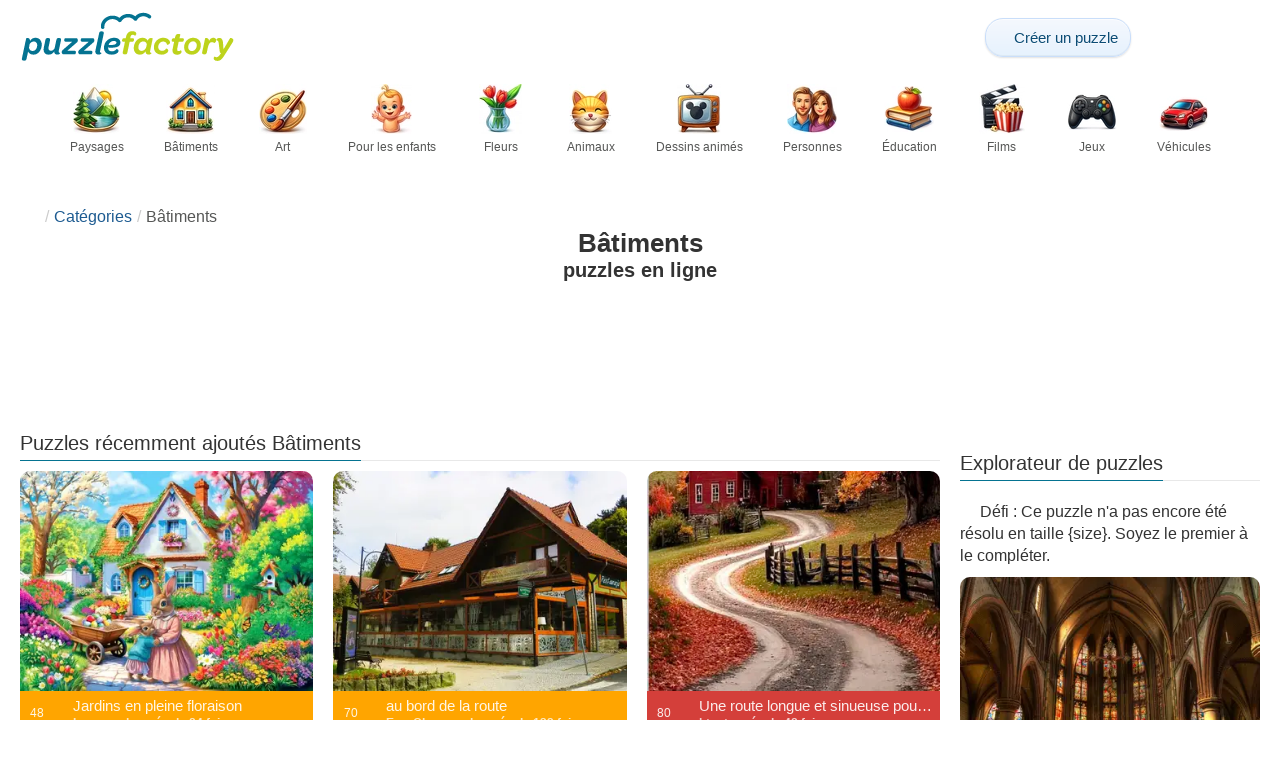

--- FILE ---
content_type: text/html; charset=UTF-8
request_url: https://puzzlefactory.com/fr/puzzle-batiment/4
body_size: 22446
content:
<!DOCTYPE html>
<html lang="fr" prefix="og: https://ogp.me/ns#">
<head>
    <meta charset="UTF-8">
    <title>Casse-tête bâtiments - Casse-tête en ligne gratuits avec des bâtiments - Puzzle Factory - Page 4</title>
    <meta property="og:site_name" content="Puzzle Factory"><meta property="og:type" content="website"><meta property="og:locale" content="fr_FR"><meta property="og:url" content="https://puzzlefactory.com/fr/puzzle-batiment/4"><meta property="og:title" content="Casse-tête bâtiments - Casse-tête en ligne gratuits avec des bâtiments - Puzzle Factory - Page 4"><meta property="og:description" content="La plus grande sélection de puzzles gratuits en ligne avec des bâtiments, des villes et des villages, choisissez votre niveau de difficulté et rivalisez avec les meilleurs. Page 4"><meta property="og:image" content="https://assets.puzzlefactory.com/puzzle/651/098/original.jpg"><meta property="og:image:width" content="1024"><meta property="og:image:height" content="1024"><meta property="og:image:alt" content="Un puits de village en pierre avec un toit en bois puzzle en ligne">    <meta name="twitter:card" content="summary_large_image">
    <meta name="twitter:site" content="@puzzlefactory">
    <meta name="twitter:creator" content="@puzzlefactorypl">
    <meta name="twitter:title" content="Casse-tête bâtiments - Casse-tête en ligne gratuits avec des bâtiments - Puzzle Factory - Page 4">
    <meta name="description" content="La plus grande sélection de puzzles gratuits en ligne avec des bâtiments, des villes et des villages, choisissez votre niveau de difficulté et rivalisez avec les meilleurs. Page 4">
    <meta name="viewport" content="initial-scale=1.0, maximum-scale=5, user-scalable=yes, width=device-width, height=device-height">
    <meta name="theme-color" content="#ffffff">
    <meta name="apple-mobile-web-app-capable" content="yes">
    <meta name="robots" content="max-image-preview:large">
    <meta name="verification" content="3e591d1e9219115f3ca5b491f0dcc613" />
    <link rel="preconnect" href="https://www.google-analytics.com" crossorigin="use-credentials">
    <link rel="preconnect" href="https://www.google.com" crossorigin="anonymous">
    <link rel="manifest" href="https://puzzlefactory.com/fr/manifest.json">
    <link rel="alternate" hreflang="en" href="https://puzzlefactory.com/building-puzzles/4"><link rel="alternate" hreflang="pl" href="https://puzzlefactory.com/pl/puzzle-budowle/4"><link rel="alternate" hreflang="fr" href="https://puzzlefactory.com/fr/puzzle-batiment/4"><link rel="alternate" hreflang="de" href="https://puzzlefactory.com/de/puzzle-geb%C3%A4ude/4"><link rel="alternate" hreflang="it" href="https://puzzlefactory.com/it/puzzle-edifici/4"><link rel="alternate" hreflang="es" href="https://puzzlefactory.com/es/rompecabezas-edificios/4"><link rel="alternate" hreflang="cs" href="https://puzzlefactory.com/cs/puzzle-budovy/4"><link rel="alternate" hreflang="pt" href="https://puzzlefactory.com/pt/quebra-cabe%C3%A7as-edif%C3%ADcios/4"><link rel="alternate" hreflang="nl" href="https://puzzlefactory.com/nl/gebouwen-puzzel/4"><link rel="alternate" hreflang="hu" href="https://puzzlefactory.com/hu/%C3%A9p%C3%BCletek-puzzle/4"><link rel="alternate" hreflang="ro" href="https://puzzlefactory.com/ro/cladiri-puzzle/4"><link rel="alternate" hreflang="sv" href="https://puzzlefactory.com/sv/pussel-byggnader/4"><link rel="alternate" hreflang="bg" href="https://puzzlefactory.com/bg/%D0%BF%D1%8A%D0%B7%D0%B5%D0%BB%D0%B8-%D1%81%D0%B3%D1%80%D0%B0%D0%B4%D0%B8/4"><link rel="alternate" hreflang="el" href="https://puzzlefactory.com/el/%CF%80%CE%B1%CE%B6%CE%BB-%CE%BA%CF%84%CE%AF%CF%81%CE%B9%CE%B1/4"><link rel="alternate" hreflang="ru" href="https://puzzlefactory.com/ru/%D1%81%D1%82%D1%80%D0%BE%D0%B8%D1%82%D0%B5%D0%BB%D1%8C%D0%BD%D1%8B%D0%B5-%D0%B3%D0%BE%D0%BB%D0%BE%D0%B2%D0%BE%D0%BB%D0%BE%D0%BC%D0%BA%D0%B8/4"><link rel="alternate" hreflang="ja" href="https://puzzlefactory.com/ja/%E3%83%93%E3%83%AB%E3%83%87%E3%82%A3%E3%83%B3%E3%82%B0%E3%83%91%E3%82%BA%E3%83%AB/4"><link rel="alternate" hreflang="uk" href="https://puzzlefactory.com/uk/%D1%81%D0%BA%D0%BB%D0%B0%D0%B4%D0%B0%D0%BD%D0%BD%D1%8F-%D0%BF%D0%B0%D0%B7%D0%BB%D1%96%D0%B2/4">    <link rel="alternate" hreflang="x-default" href="https://puzzlefactory.com/building-puzzles/4">
        <link rel="shortcut icon" type="image/png" sizes="16x16" href="https://assets.puzzlefactory.com/public/images/icons/16x16.png">
    <link rel="shortcut icon" type="image/png" sizes="32x32" href="https://assets.puzzlefactory.com/public/images/icons/32x32.png">
    <link rel="shortcut icon" type="image/png" sizes="96x96" href="https://assets.puzzlefactory.com/public/images/icons/96x96.png">
    <link rel="apple-touch-icon" type="image/png" sizes="128x128" href="https://assets.puzzlefactory.com/public/images/icons/128x128.png">
    <link rel="apple-touch-icon" type="image/png" sizes="152x152" href="https://assets.puzzlefactory.com/public/images/icons/152x152.png">
    <link rel="apple-touch-icon" type="image/png" sizes="167x167" href="https://assets.puzzlefactory.com/public/images/icons/167x167.png">
    <link rel="apple-touch-icon" type="image/png" sizes="180x180" href="https://assets.puzzlefactory.com/public/images/icons/180x180.png">
    <link rel="apple-touch-icon" type="image/png" sizes="192x192" href="https://assets.puzzlefactory.com/public/images/icons/192x192.png">
    <style>[hidden],.hidden{display:none !important}:root{--gap: 10px}@media(min-width: 1200px){:root{--gap: 20px}}body>nav{width:100%;margin:0 auto;display:flex;flex-direction:column;padding-top:12px;padding-bottom:12px;overflow:visible !important}body>nav a{padding:0;text-align:center;color:#047391;display:block;margin:0 auto}body>nav a img{display:block;object-fit:contain}body>nav ul{display:flex;flex-wrap:wrap;align-items:center;gap:12px}body>nav li{flex:0 0 max-content;text-align:center}body>nav #navMnu{order:1}body>nav #navMnu a{margin-left:0}body>nav #navMnu span{display:none}body>nav .logo{order:2;flex:1}body>nav .logo img{height:35px;width:150.5px;display:block}@media(min-width: 1200px){body>nav .logo img{height:50px;width:215px}}@media(min-width: 560px){body>nav .logo{flex:0 0 max-content}}body>nav #navCat{display:none}@media(min-width: 560px){body>nav #navCat{max-height:100px;max-width:1400px;margin:12px auto 0;display:flex;justify-content:center;flex-wrap:wrap;overflow:hidden;gap:0}body>nav #navCat li{width:auto;min-width:75px;flex:0 0 auto;vertical-align:top;padding:2px 10px 10px}body>nav #navCat li a{color:#565756;font-size:12px;overflow-wrap:break-word;width:100%;height:100%;padding:8px 10px;border-radius:16px;transition:transform .16s ease,box-shadow .2s ease,border-color .2s ease,background .2s ease}body>nav #navCat li a img{display:block;margin:auto;margin-bottom:5px}}body>nav #navAdd{margin-left:auto}body>nav li.navBtn{order:4}body>nav #navSrch{flex:0 0 100%;order:5}body>nav #navSrch input{font-size:14px}@media(min-width: 560px){body>nav #navSrch{display:flex;align-items:center;flex:1;order:3}body>nav #navSrch form{transition:max-width .26s ease-out;max-width:300px;margin:auto}}.nav-btn{display:inline-flex;align-items:center;gap:6px;padding:8px 12px;border-radius:18px;font-weight:400;font-size:15px;background:#f5f8fb;text-decoration:none;color:#0b4c75;background:linear-gradient(to bottom, #f5f8fe 0%, #e6f2fd 100%);border:1px solid #c9defa;box-shadow:inset 0 1px 0 hsla(0,0%,100%,.65),inset 0 -1px 0 rgba(0,0,0,.04),0 1px 2px rgba(0,0,0,.12);text-shadow:0 1px 0 hsla(0,0%,100%,.65)}.nav-btn svg-icon{font-size:16px;filter:drop-shadow(rgba(0, 0, 0, 0.15) 0px 1px 0px)}.nav-btn span{display:none;white-space:nowrap}.nav-btn:hover{box-shadow:hsla(0,0%,100%,.7) 0px 1px 0px inset,rgba(0,0,0,.05) 0px -1px 0px inset,rgba(0,0,0,.16) 0px 2px 4px;color:#0a3f61 !important;background:linear-gradient(rgb(234, 241, 252) 0%, rgb(216, 233, 251) 100%) !important}.nav-btn.not-logged{color:#fff !important;background:linear-gradient(to bottom, #ffa200 0%, #f88200 100%) !important;border-color:#e13502 !important;box-shadow:inset 0 1px 0 hsla(0,0%,100%,.35),inset 0 -1px 0 rgba(0,0,0,.08),0 1px 2px rgba(0,0,0,.18);text-shadow:0 1px 0 rgba(0,0,0,.15)}.nav-btn.not-logged:hover{box-shadow:hsla(0,0%,100%,.35) 0px 1px 0px inset,rgba(0,0,0,.1) 0px -1px 0px inset,rgba(0,0,0,.2) 0px 2px 4px;text-shadow:rgba(0,0,0,.18) 0px 1px 0px;background:linear-gradient(rgb(255, 176, 50) 0%, rgb(245, 127, 0) 100%) !important}.nav-btn.logged-in{background:none;border-color:rgba(0,0,0,0);box-shadow:none;text-shadow:0 1px 0 rgba(0,0,0,.15)}.nav-btn.logged-in:hover{box-shadow:none;text-shadow:none;background:none !important}@media(min-width: 900px){.nav-btn span{display:inline}}article>header{display:grid;grid-auto-columns:1fr min-content}article>header nav{grid-column:1/-1;grid-row:1;max-width:100%;overflow:hidden;white-space:nowrap}article>header nav ul{overflow:hidden;text-overflow:ellipsis}article>header nav li{display:inline}article>header nav li:first-child span{display:none}article>header nav li:last-child a{color:#565756;text-decoration:none}article>header nav li+li:before{color:#ccc;content:"/";margin:0 5px}article>header h1{grid-column:1/-1;grid-row:2}article>header>div{grid-column:1/-1;grid-row:3;text-align:center;white-space:nowrap}article>header>div button{margin:0}@media(min-width: 560px){article>header h1{grid-column:1}article>header>div{grid-column:2;grid-row:2}}.slider-parent{overflow:hidden}gf-slider{display:grid;grid-auto-flow:column;grid-gap:var(--gap);grid-auto-columns:min-content;overflow-x:scroll;overflow-y:hidden;scroll-snap-type:x mandatory;-ms-overflow-style:none;scrollbar-width:none}gf-slider::-webkit-scrollbar{display:none}gf-slider *{user-select:none;-webkit-user-select:none;-moz-user-select:none;-ms-user-select:none}gf-slider>*{scroll-snap-align:start}.puzzle-items{display:block}.puzzle-items header{display:grid;grid-template-columns:1fr min-content;border-bottom:1px solid #e8e8e8;margin-bottom:10px;align-items:end}.puzzle-items header h2,.puzzle-items header h3{grid-column:1;margin-bottom:-5px;border-bottom:none;overflow:hidden;display:inline-block}.puzzle-items header h2>span:first-child,.puzzle-items header h3>span:first-child{overflow:hidden;white-space:nowrap;text-overflow:ellipsis;max-width:100%}.puzzle-items header a{grid-column:2;display:none}.puzzle-items header gf-slider{grid-gap:var(--gap)}.puzzle-items puzzle-collection.puzzle-item{width:250px}.puzzle-items .puzzle-item{width:300px}collection-set.puzzle-items header{margin-bottom:0}@media(min-width: 900px){.puzzle-items header a{display:block;white-space:nowrap}.puzzle-items header a span{display:inline-block;margin-bottom:5px}}@media(min-width: 1200px){.puzzle-items gf-slider{grid-auto-flow:unset;grid-template-columns:repeat(4, 1fr)}.puzzle-items puzzle-game,.puzzle-items .puzzle-item,.puzzle-items puzzle-collection.puzzle-item{width:auto}}@media(min-width: 1400px){collection-set.puzzle-items gf-slider{grid-template-columns:repeat(5, 1fr)}}.puzzle-item{position:relative;display:block;font-size:15px;overflow:hidden}.puzzle-item a{display:block}.puzzle-item figure{margin:0}.puzzle-item figcaption{position:relative;height:3.12em;padding:.4em .4em .4em 3.5em;overflow:hidden;line-height:1.4}.puzzle-item figcaption>*{white-space:nowrap}.puzzle-item figcaption author{overflow:hidden;text-overflow:ellipsis}.puzzle-item figcaption .title{line-height:1.2em;display:block;text-overflow:ellipsis;overflow:hidden;color:hsla(0,0%,100%,.9)}.puzzle-item figcaption .details{font-size:.8em;color:hsla(0,0%,100%,.75);display:flex;font-weight:bold;justify-content:flex-start;flex-wrap:nowrap}.puzzle-item figcaption .details>*:not(:first-child):before{content:" • "}.puzzle-item figcaption size{position:absolute;font-size:.8em;color:hsla(0,0%,100%,.9);left:.2em;top:1.2em;width:2.5em;text-align:center}.puzzle-item figcaption>svg-icon{position:absolute;color:#fff;opacity:.2;font-size:4.7em;rotate:-28deg;left:-23px;top:-14px}.puzzle-item picture{display:block}.puzzle-item img{display:block;object-fit:cover;width:100%;aspect-ratio:1.3333333333}.puzzle-item .solve-puzzle{position:absolute;display:block;transform:scale(0) translate(-50%, -50%);pointer-events:none}.puzzle-item .save-button{display:block;position:absolute;font-size:1.2em;right:.5em;top:.5em;z-index:10;color:#fff}.puzzle-item .save-button:hover{color:#05586b}#sidebar{display:none}article{padding-top:var(--gap);padding-bottom:var(--gap);display:grid;overflow:hidden;grid-gap:var(--gap);grid-template-columns:100%;align-content:start;justify-content:center}article>.left{overflow:hidden;display:grid;grid-template-rows:min-content;align-self:start;row-gap:var(--gap)}@media(min-width: 900px){article{grid-template-columns:1fr 300px}article>*{grid-column:1/-1}article>.left{grid-column:1}article .left+#sidebar{grid-column:2;display:grid;grid-template-columns:1fr;grid-auto-rows:min-content;gap:var(--gap);height:0;min-height:100%;overflow:hidden}article .left+#sidebar>*{width:300px}}svg-icon svg{width:100%;height:100%;fill:currentColor;pointer-events:none}.section-description{text-align:justify}.section-description a{color:#1d5b91}.section-description a:hover{text-decoration:underline}.qc-cmp-cleanslate{background-color:rgba(33,41,52,.2) !important}#qc-cmp2-ui{height:auto !important;padding:0 !important;max-width:unset !important}#qc-cmp2-ui .qc-cmp2-summary-section{padding:0 !important}#qc-cmp2-ui .qc-cmp2-summary-section .qc-cmp2-consent-info{padding:0 var(--gap) !important;overflow:hidden !important;overflow-y:auto !important;max-height:140px}#qc-cmp2-ui .qc-cmp2-summary-info{overflow-y:initial !important}#qc-cmp2-ui .qc-cmp2-summary-info div{padding:0 !important}#qc-cmp2-ui .qc-cmp2-footer{padding:0 var(--gap) !important}@media(max-width: 767px){#qc-cmp2-ui .logo-container{width:130px}}@media(max-width: 767px)and (min-width: 768px){#qc-cmp2-ui .logo-container{width:170px}}@media(max-width: 767px){#qc-cmp2-ui .logo-container img{width:100%;aspect-ratio:4.3}#qc-cmp2-ui .span-heading{font-size:18px !important;padding:0}#qc-cmp2-ui .qc-cmp2-footer{margin-top:5px !important;padding:var(--gap) !important}#qc-cmp2-ui .qc-cmp2-footer .qc-cmp2-summary-buttons{display:grid !important;grid-template-columns:1fr 1fr;grid-template-rows:min-content min-content;grid-gap:var(--gap)}#qc-cmp2-ui .qc-cmp2-footer .qc-cmp2-summary-buttons button{margin:0 !important;grid-column:1/-1}}ins.adsbygoogle{display:block;text-align:center;margin:auto}ins.adsbygoogle.btf{min-height:343px}@media(min-width: 560px){ins.adsbygoogle.btf{min-height:auto}}.freestar-ad{display:grid;align-content:center;justify-items:center;overflow:hidden}.freestar-ad.disabled{background-color:#f5c4c4}#_fs-ad-iframe-container{display:flex;justify-content:center}.atf{height:0 !important}@media(min-width: 560px){.atf{margin-bottom:var(--gap);height:auto !important;min-height:90px}}.__fs-ancillary{display:none !important}*,*:after,*:before{box-sizing:border-box}body{margin:0;font-family:sans-serif;font-size:16px;line-height:1.4}.container,article{width:100%;max-width:1800px;overflow:hidden;margin-left:auto;margin-right:auto;padding-left:var(--gap);padding-right:var(--gap)}h1,h2,h3{margin-block-start:0;margin-block-end:0}p{margin:0 0 10px}h1{margin:0;font-size:26px;font-weight:bold;text-align:center;line-height:1.2;overflow:hidden;-webkit-line-clamp:3;display:-webkit-box;-webkit-box-orient:vertical}h1 span{display:block;font-size:.75em}h1 span.separator{display:none}h2,h3{border-bottom:1px solid #e8e8e8;margin:0 0 20px;font-weight:normal;line-height:23px}h2>span:first-child,h3>span:first-child{border-bottom:1px solid #047391;padding-bottom:5px;margin-bottom:-1px;display:inline-block}h2{font-size:20px}h3{font-size:18px}ol,ul{margin:0;padding:0}ul{list-style:none}.btn{line-height:1.4;font-size:13px;padding:7px 10px;font-weight:bold;border:1px solid rgba(0,0,0,0)}.btn svg-icon{margin:0 5px}svg-icon{width:1em;height:1em;display:inline-block;vertical-align:text-top}#hamburger{display:none}@media(max-width: 767px){.hidden-xs{display:none !important}}.recommended-items.homepage{display:none}@media(min-width: 560px){.recommended-items{display:none}}.recommended-grid{--bigFont: 15px;--smallFont: 15px}@media(min-width: 560px){.recommended-grid{display:grid;--cols: 1;--smallWidth: calc((100% - var(--cols) * var(--gap) - 1.3333333333 * (var(--gap) + 2 * 3.12 * var(--smallFont) - 3.12 * var(--bigFont))) / (2 + var(--cols)));--bigWidth: calc(100% - var(--cols) * (var(--gap) + var(--smallWidth)));grid-template-columns:var(--bigWidth) repeat(var(--cols), var(--smallWidth));grid-template-rows:repeat(2, 1fr);grid-gap:var(--gap)}.recommended-grid>:first-child{grid-row:1/3}}@media(min-width: 900px){.recommended-grid{--cols: 2}}@media(min-width: 1200px){.recommended-grid{--cols: 3}}</style>
    <link rel="stylesheet" href="https://assets.puzzlefactory.com/public/css/9d0deae59a89bb259e1e_layout.css" media="none" onload="this.media='all'"><link rel="stylesheet" href="https://assets.puzzlefactory.com/public/css/c9959dd14281d4546949_listing.css" media="none" onload="this.media='all'">    <script type="application/ld+json">{"@context":"https://schema.org","@graph":[]}</script>    <script data-cfasync="false">var freestar={queue:[],config:{enabled_slots:[],site:"puzzlefactorycom"},initCallback:()=>{(freestar.config.enabled_slots.length === 0) ? freestar.initCallbackCalled = false : freestar.newAdSlots(freestar.config.enabled_slots)}};</script>    <script async src="https://www.googletagmanager.com/gtag/js?id=G-BYGL20DFDE"></script><script async src="https://assets.puzzlefactory.com/public/js/2261635b6553b5738933_sentry.js"></script><script defer src="https://assets.puzzlefactory.com/public/js/edefb215752827e2b2a0_index.js"></script>    <script>!function(){var e=window.location.hostname,t=document.createElement("script"),n=document.getElementsByTagName("script")[0],a="https://cmp.inmobi.com".concat("/choice/","4s0xrhALtES7v","/",e,"/choice.js?tag_version=V3"),p=0;window.__cmpValue=new Promise((e,p)=>{t.async=!0,t.type="text/javascript",t.onerror=p,t.onload=e,t.src=a,n.parentNode.insertBefore(t,n)}),function(){for(var e,t="__tcfapiLocator",n=[],a=window;a;){try{if(a.frames[t]){e=a;break}}catch(e){}if(a===window.top)break;a=a.parent}e||(!function e(){var n=a.document,p=!!a.frames[t];if(!p)if(n.body){var s=n.createElement("iframe");s.style.cssText="display:none",s.name=t,n.body.appendChild(s)}else setTimeout(e,5);return!p}(),a.__tcfapi=function(){var e,t=arguments;if(!t.length)return n;if("setGdprApplies"===t[0])t.length>3&&2===t[2]&&"boolean"==typeof t[3]&&(e=t[3],"function"==typeof t[2]&&t[2]("set",!0));else if("ping"===t[0]){var a={gdprApplies:e,cmpLoaded:!1,cmpStatus:"stub"};"function"==typeof t[2]&&t[2](a)}else"init"===t[0]&&"object"==typeof t[3]&&(t[3]=Object.assign(t[3],{tag_version:"V3"})),n.push(t)},a.addEventListener("message",function(e){var t="string"==typeof e.data,n={};try{n=t?JSON.parse(e.data):e.data}catch(e){}var a=n.__tcfapiCall;a&&window.__tcfapi(a.command,a.version,function(n,p){var s={__tcfapiReturn:{returnValue:n,success:p,callId:a.callId}};t&&(s=JSON.stringify(s)),e&&e.source&&e.source.postMessage&&e.source.postMessage(s,"*")},a.parameter)},!1))}(),function(){const e=["2:tcfeuv2","6:uspv1","7:usnatv1","8:usca","9:usvav1","10:uscov1","11:usutv1","12:usctv1"];window.__gpp_addFrame=function(e){if(!window.frames[e])if(document.body){var t=document.createElement("iframe");t.style.cssText="display:none",t.name=e,document.body.appendChild(t)}else window.setTimeout(window.__gpp_addFrame,10,e)},window.__gpp_stub=function(){var t=arguments;if(__gpp.queue=__gpp.queue||[],__gpp.events=__gpp.events||[],!t.length||1==t.length&&"queue"==t[0])return __gpp.queue;if(1==t.length&&"events"==t[0])return __gpp.events;var n=t[0],a=t.length>1?t[1]:null,p=t.length>2?t[2]:null;if("ping"===n)a({gppVersion:"1.1",cmpStatus:"stub",cmpDisplayStatus:"hidden",signalStatus:"not ready",supportedAPIs:e,cmpId:10,sectionList:[],applicableSections:[-1],gppString:"",parsedSections:{}},!0);else if("addEventListener"===n){"lastId"in __gpp||(__gpp.lastId=0),__gpp.lastId++;var s=__gpp.lastId;__gpp.events.push({id:s,callback:a,parameter:p}),a({eventName:"listenerRegistered",listenerId:s,data:!0,pingData:{gppVersion:"1.1",cmpStatus:"stub",cmpDisplayStatus:"hidden",signalStatus:"not ready",supportedAPIs:e,cmpId:10,sectionList:[],applicableSections:[-1],gppString:"",parsedSections:{}}},!0)}else if("removeEventListener"===n){for(var i=!1,o=0;o<__gpp.events.length;o++)if(__gpp.events[o].id==p){__gpp.events.splice(o,1),i=!0;break}a({eventName:"listenerRemoved",listenerId:p,data:i,pingData:{gppVersion:"1.1",cmpStatus:"stub",cmpDisplayStatus:"hidden",signalStatus:"not ready",supportedAPIs:e,cmpId:10,sectionList:[],applicableSections:[-1],gppString:"",parsedSections:{}}},!0)}else"hasSection"===n?a(!1,!0):"getSection"===n||"getField"===n?a(null,!0):__gpp.queue.push([].slice.apply(t))},window.__gpp_msghandler=function(e){var t="string"==typeof e.data;try{var n=t?JSON.parse(e.data):e.data}catch(e){n=null}if("object"==typeof n&&null!==n&&"__gppCall"in n){var a=n.__gppCall;window.__gpp(a.command,function(n,p){var s={__gppReturn:{returnValue:n,success:p,callId:a.callId}};e.source.postMessage(t?JSON.stringify(s):s,"*")},"parameter"in a?a.parameter:null,"version"in a?a.version:"1.1")}},"__gpp"in window&&"function"==typeof window.__gpp||(window.__gpp=window.__gpp_stub,window.addEventListener("message",window.__gpp_msghandler,!1),window.__gpp_addFrame("__gppLocator"))}();var s=function(){var e=arguments;typeof window.__uspapi!==s&&setTimeout(function(){void 0!==window.__uspapi&&window.__uspapi.apply(window.__uspapi,e)},500)};if(void 0===window.__uspapi){window.__uspapi=s;var i=setInterval(function(){p++,window.__uspapi===s&&p<3?console.warn("USP is not accessible"):clearInterval(i)},6e3)}}();</script>
    <script>window.context = {"language":"fr","release":"20260122-105600","country":"US","url":{"puzzleImages":"https:\/\/assets.puzzlefactory.com","svgIcons":"\/icons\/pficons.svg","puzzlePreviewGrid":"https:\/\/assets.puzzlefactory.com\/public\/images\/layout\/puzzle-grid.svg","categoryPrefix":"\/fr","tags":"\/fr\/tags","userCreated":"\/fr\/utilisateurs\/username\/cr%C3%A9%C3%A9-des-puzzles","accountUserCreated":"\/fr\/comptes\/username\/cr%C3%A9%C3%A9-des-puzzles","accountUserSolved":"\/fr\/comptes\/username\/puzzles-r%C3%A9solus","account":"\/fr\/mon-compte","accountUpgrade":"\/fr\/mon-compte\/upgrade","accountRegister":"\/fr\/mon-compte\/register","profileUrl":"\/fr\/mon-compte\/profil","accounts":"\/fr\/comptes","users":"\/fr\/utilisateurs","puzzleController":"\/fr\/puzzle","playController":"\/fr\/jouer","favourites":"\/fr\/saved-puzzle","searchController":"\/fr\/recherche"},"topBar":[{"event":"upgrade_to_premium","attention":{"text":"Nouveaut\u00e9 !"},"message":"Vous en avez assez de la publicit\u00e9 ? Choisissez un compte Premium et d\u00e9barrassez-vous-en une fois pour toutes.","link":"En savoir plus","url":"\/fr\/mon-compte\/upgrade","title":"Passer \u00e0 la version Premium"},{"event":"create_account","message":"Cr\u00e9ez un compte gratuit et explorez des possibilit\u00e9s uniques avec Puzzle Factory !","link":"En savoir plus","url":"\/fr\/mon-compte\/register","title":"Cr\u00e9er un nouveau compte"},{"event":"user_login","message":"{username}, nous avons remarqu\u00e9 que vous n\u2019\u00eates pas connect\u00e9. Cliquez [ici] pour vous connecter et profiter pleinement de Puzzle Factory !","url":"\/fr\/mon-compte\/connexion","title":"Se connecter"},{"event":"jigsaw_fusion","attention":{"src":"https:\/\/jigsawfusion.com\/images\/jigsaw-fusion-icon-32x32.png","width":24,"height":24,"alt":"Jigsaw Fusion"},"message":"Envie d\u2019un nouveau d\u00e9fi ? Nous assemblons ensemble un puzzle g\u00e9ant de 9000 pi\u00e8ces sur jigsawfusion.com.","link":"Rejoins la partie !","url":"https:\/\/jigsawfusion.com\/?utm_source=puzzlefactory.com&utm_campaign=top_bar&utm_medium=referral","title":"Multiplayer Jigsaw Puzzle"}],"components":{"tagLink":{"title":"Liste de tous les puzzles avec la tag {label}"},"categoryLink":{"title":"Liste de tous les puzzles de la cat\u00e9gorie {name}"},"categoryTagLink":{"title":"Liste de tous les puzzles ayant pour \u00e9tiquette {label} de la cat\u00e9gorie {categoryname}."},"userLink":{"title":"{username} - page de l'utilisateur."},"searchForm":{"placeholder":"Rechercher des puzzles\u2026","title":"Trouver un puzzle pour vous-m\u00eame"}},"adblock":{"upgrade":"Merci de nous soutenir en autorisant les publicit\u00e9s ou en vous abonnant \u00e0 un compte Premium pour une exp\u00e9rience sans publicit\u00e9.","disable":"D\u00e9sactiver le bloqueur de publicit\u00e9"},"translations":{"closeButton":"Fermer","loginButton":"Se connecter","signUpButton":"Cr\u00e9er un nouveau compte","upgradeButton":"Passer \u00e0 la version Premium","nav":{"more":"Suite","less":"moins","showMore":"Afficher plus de cat\u00e9gories","showLess":"Afficher moins de cat\u00e9gories"},"favourites":{"save":"Sauvegarder pour r\u00e9soudre plus tard","remove":"Retirer de la sauvegarde","loginPrompt":"Vous aimez ce puzzle ? Connectez-vous pour l'ajouter \u00e0 vos favoris et le r\u00e9soudre plus tard."},"alts":["puzzle en ligne","puzzle en ligne"]},"category":{"id":2}}</script>
    <script>
      window.dataLayer = window.dataLayer || [];
      function gtag() {dataLayer.push(arguments);}
      gtag('js', new Date());
      gtag('config', 'G-BYGL20DFDE');
    </script>
</head>
<body data-type="category">
<nav class="container" >
  <ul id="navMain">
    <li id="navMnu">
      <a href="#" title="Afficher le menu"><svg-icon icon="bars"></svg-icon><span>Menu</span></a>
    </li>
    <li class="logo">
      <a href="/fr" title="Puzzle Factory"><img alt="Puzzle Factory" src="https://assets.puzzlefactory.com/public/images/logo/puzzle-factory-logo-50.png" width="215" height="50" srcset="https://assets.puzzlefactory.com/public/images/logo/puzzle-factory-logo-50.png 1x,https://assets.puzzlefactory.com/public/images/logo/puzzle-factory-logo-100.png 2x" title="Cliquez pour aller à la page d&#039;accueil"></a>
    </li>
    <li id="navAdd" class="navBtn">
      <a class="nav-btn" href="/fr/puzzle-de-la-photo" title="Faites votre propre puzzle Jigsaw gratuitement">
        <svg-icon icon="plus"></svg-icon>
        <span>Créer un puzzle</span>
      </a>
    </li>
        <li id="navUsr" class="navBtn">
      <a style="visibility: hidden" class="not-logged nav-btn" href="/fr/mon-compte" title="Mon compte"><svg-icon icon="user-solid"></svg-icon><span>Se connecter</span></a>
    </li>
    <li id="navSrch">
      <form is="search-form"></form>
    </li>
  </ul>
  <ul id="navCat">
    <li><a href="/fr/puzzle-paysage" title="Liste de tous les puzzles de la catégorie Paysages"><img src="https://assets.puzzlefactory.com/public/images/category-icons/landscapes.webp" srcset="https://assets.puzzlefactory.com/public/images/category-icons/landscapes@2x.webp 2x" alt="Paysages" width="50" height="50">Paysages</a></li><li><a href="/fr/puzzle-batiment" title="Liste de tous les puzzles de la catégorie Bâtiments"><img src="https://assets.puzzlefactory.com/public/images/category-icons/buildings.webp" srcset="https://assets.puzzlefactory.com/public/images/category-icons/buildings@2x.webp 2x" alt="Bâtiments" width="50" height="50">Bâtiments</a></li><li><a href="/fr/puzzle-art" title="Liste de tous les puzzles de la catégorie Art"><img src="https://assets.puzzlefactory.com/public/images/category-icons/art.webp" srcset="https://assets.puzzlefactory.com/public/images/category-icons/art@2x.webp 2x" alt="Art" width="50" height="50">Art</a></li><li><a href="/fr/puzzle-enfant" title="Liste de tous les puzzles de la catégorie Pour les enfants"><img src="https://assets.puzzlefactory.com/public/images/category-icons/for-kids.webp" srcset="https://assets.puzzlefactory.com/public/images/category-icons/for-kids@2x.webp 2x" alt="Pour les enfants" width="50" height="50">Pour les enfants</a></li><li><a href="/fr/puzzle-fleurs" title="Liste de tous les puzzles de la catégorie Fleurs"><img src="https://assets.puzzlefactory.com/public/images/category-icons/flowers.webp" srcset="https://assets.puzzlefactory.com/public/images/category-icons/flowers@2x.webp 2x" alt="Fleurs" width="50" height="50">Fleurs</a></li><li><a href="/fr/puzzle-animaux" title="Liste de tous les puzzles de la catégorie Animaux"><img src="https://assets.puzzlefactory.com/public/images/category-icons/animals.webp" srcset="https://assets.puzzlefactory.com/public/images/category-icons/animals@2x.webp 2x" alt="Animaux" width="50" height="50">Animaux</a></li><li><a href="/fr/cartoon-puzzle" title="Liste de tous les puzzles de la catégorie Dessins animés"><img src="https://assets.puzzlefactory.com/public/images/category-icons/cartoons.webp" srcset="https://assets.puzzlefactory.com/public/images/category-icons/cartoons@2x.webp 2x" alt="Dessins animés" width="50" height="50">Dessins animés</a></li><li><a href="/fr/puzzle-personnes" title="Liste de tous les puzzles de la catégorie Personnes"><img src="https://assets.puzzlefactory.com/public/images/category-icons/people.webp" srcset="https://assets.puzzlefactory.com/public/images/category-icons/people@2x.webp 2x" alt="Personnes" width="50" height="50">Personnes</a></li><li><a href="/fr/classe-puzzle" title="Liste de tous les puzzles de la catégorie Éducation"><img src="https://assets.puzzlefactory.com/public/images/category-icons/education.webp" srcset="https://assets.puzzlefactory.com/public/images/category-icons/education@2x.webp 2x" alt="Éducation" width="50" height="50">Éducation</a></li><li><a href="/fr/puzzle-film" title="Liste de tous les puzzles de la catégorie Films"><img src="https://assets.puzzlefactory.com/public/images/category-icons/movies.webp" srcset="https://assets.puzzlefactory.com/public/images/category-icons/movies@2x.webp 2x" alt="Films" width="50" height="50">Films</a></li><li><a href="/fr/jeux-puzzle" title="Liste de tous les puzzles de la catégorie Jeux"><img src="https://assets.puzzlefactory.com/public/images/category-icons/games.webp" srcset="https://assets.puzzlefactory.com/public/images/category-icons/games@2x.webp 2x" alt="Jeux" width="50" height="50">Jeux</a></li><li><a href="/fr/puzzle-vehicules" title="Liste de tous les puzzles de la catégorie Véhicules"><img src="https://assets.puzzlefactory.com/public/images/category-icons/vehicles.webp" srcset="https://assets.puzzlefactory.com/public/images/category-icons/vehicles@2x.webp 2x" alt="Véhicules" width="50" height="50">Véhicules</a></li><li><a href="/fr/puzzle-nourriture" title="Liste de tous les puzzles de la catégorie Alimentation"><img src="https://assets.puzzlefactory.com/public/images/category-icons/food.webp" srcset="https://assets.puzzlefactory.com/public/images/category-icons/food@2x.webp 2x" alt="Alimentation" width="50" height="50">Alimentation</a></li><li><a href="/fr/puzzle-sport" title="Liste de tous les puzzles de la catégorie Sport"><img src="https://assets.puzzlefactory.com/public/images/category-icons/sport.webp" srcset="https://assets.puzzlefactory.com/public/images/category-icons/sport@2x.webp 2x" alt="Sport" width="50" height="50">Sport</a></li><li><a href="/fr/technologie-puzzle" title="Liste de tous les puzzles de la catégorie Technologie"><img src="https://assets.puzzlefactory.com/public/images/category-icons/technology.webp" srcset="https://assets.puzzlefactory.com/public/images/category-icons/technology@2x.webp 2x" alt="Technologie" width="50" height="50">Technologie</a></li><li><a href="/fr/puzzle-manga-anime" title="Liste de tous les puzzles de la catégorie Manga et Anime"><img src="https://assets.puzzlefactory.com/public/images/category-icons/manga-and-anime.webp" srcset="https://assets.puzzlefactory.com/public/images/category-icons/manga-and-anime@2x.webp 2x" alt="Manga et Anime" width="50" height="50">Manga et Anime</a></li><li><a href="/fr/puzzle-religion" title="Liste de tous les puzzles de la catégorie Religions"><img src="https://assets.puzzlefactory.com/public/images/category-icons/religions.webp" srcset="https://assets.puzzlefactory.com/public/images/category-icons/religions@2x.webp 2x" alt="Religions" width="50" height="50">Religions</a></li><li><a href="/fr/puzzle-celebrites" title="Liste de tous les puzzles de la catégorie Célébrités"><img src="https://assets.puzzlefactory.com/public/images/category-icons/celebrities.webp" srcset="https://assets.puzzlefactory.com/public/images/category-icons/celebrities@2x.webp 2x" alt="Célébrités" width="50" height="50">Célébrités</a></li>    <li id="navMorCat">
      <a href="#" title="Afficher plus de catégories">Plus</a>
    </li>
  </ul>
</nav>
<article>
    <header>
    <nav aria-label="Breadcrumb"><ul itemscope itemtype="https://schema.org/BreadcrumbList"><li itemscope itemprop="itemListElement" itemtype="https://schema.org/ListItem"><a itemprop="item" href="/fr" aria-label="Page d&#039;accueil"><svg-icon icon="home"></svg-icon> <span itemprop="name">Page d'accueil</span></a><meta itemprop="position" content="1"></li><li itemscope itemprop="itemListElement" itemtype="https://schema.org/ListItem"><a itemprop="item" href="/fr/cat%C3%A9gories" aria-label="Catégories"><span itemprop="name">Catégories</span></a><meta itemprop="position" content="2"></li><li itemscope itemprop="itemListElement" itemtype="https://schema.org/ListItem"><a itemprop="item" href="/fr/puzzle-batiment" aria-label="Bâtiments"><span itemprop="name">Bâtiments</span></a><meta itemprop="position" content="3"></li></ul></nav>    <h1>Bâtiments<span class="separator"> - </span><span>puzzles en ligne</span></h1>
    </header>
<div data-cfasync="false" data-freestar-ad="__970x90" id="puzzlefactorycom_leaderboard_atf" class="freestar-ad atf"><script data-cfasync="false">freestar.config.enabled_slots.push({placementName: 'puzzlefactorycom_leaderboard_atf', slotId: 'puzzlefactorycom_leaderboard_atf'});</script></div><div class="left listing category">
        <section class="puzzle-items" data-event="listing_items" data-listing="Category">
                    <header>
                <h2><span>Puzzles récemment ajoutés Bâtiments</span></h2>
            </header>
                <div class="listing-items"><puzzle-game id="649680" class="puzzle-item" sizes="4x3,7x5,8x6,11x8,17x12,27x19" account age="13"><a href="/fr/puzzle-batiment/649680-jardins-en-pleine-floraison-puzzle" title="Résolvez le puzzle en ligne Jardins en pleine floraison"><figure><picture><source type="image/webp" srcset="https://assets.puzzlefactory.com/puzzle/649/680/thumb.webp"><source type="image/jpeg" srcset="https://assets.puzzlefactory.com/puzzle/649/680/thumb.jpg"><img loading="lazy" alt="Jardins en pleine floraison puzzle en ligne" src="https://assets.puzzlefactory.com/puzzle/649/680/original.jpg"></picture><figcaption class="difficulty-3"><svg-icon icon="puzzle-piece" aria-hidden="true"></svg-icon><size>48</size><span class="title">Jardins en pleine floraison</span><span class="details"><author aria-hidden="true" title="Lemoncake">Lemoncake</author><solutions>résolu 84 fois</solutions></span></figcaption></figure></a><span class="btn btn-std solve-puzzle difficulty-3">Résoudre le puzzle</span></puzzle-game><puzzle-game id="649672" class="puzzle-item" sizes="4x3,7x5,8x6,11x8,17x12,27x19" account age="13"><a href="/fr/puzzle-batiment/649672-au-bord-de-la-route-puzzle" title="Résolvez le puzzle en ligne au bord de la route"><figure><picture><source type="image/webp" srcset="https://assets.puzzlefactory.com/puzzle/649/672/thumb.webp"><source type="image/jpeg" srcset="https://assets.puzzlefactory.com/puzzle/649/672/thumb.jpg"><img loading="lazy" alt="au bord de la route puzzle en ligne" src="https://assets.puzzlefactory.com/puzzle/649/672/original.jpg"></picture><figcaption class="difficulty-3"><svg-icon icon="puzzle-piece" aria-hidden="true"></svg-icon><size>70</size><span class="title">au bord de la route</span><span class="details"><author aria-hidden="true" title="Ewa Chorzowska">Ewa Chorzowska</author><solutions>résolu 132 fois</solutions></span></figcaption></figure></a><span class="btn btn-std solve-puzzle difficulty-3">Résoudre le puzzle</span></puzzle-game><puzzle-game id="649650" class="puzzle-item" sizes="3x4,5x6,6x8,8x10,11x14,20x25" account age="13"><a href="/fr/puzzle-batiment/649650-une-route-longue-et-sinueuse-pour-rentrer-chez-soi-en-automne-puzzle" title="Résolvez le puzzle en ligne Une route longue et sinueuse pour rentrer chez soi en automne"><figure><picture><source type="image/webp" srcset="https://assets.puzzlefactory.com/puzzle/649/650/thumb.webp"><source type="image/jpeg" srcset="https://assets.puzzlefactory.com/puzzle/649/650/thumb.jpg"><img loading="lazy" alt="Une route longue et sinueuse pour rentrer chez soi en automne puzzle en ligne" src="https://assets.puzzlefactory.com/puzzle/649/650/original.jpg"></picture><figcaption class="difficulty-4"><svg-icon icon="puzzle-piece" aria-hidden="true"></svg-icon><size>80</size><span class="title">Une route longue et sinueuse pour rentrer chez soi en automne</span><span class="details"><author aria-hidden="true" title="btosto">btosto</author><solutions>résolu 48 fois</solutions></span></figcaption></figure></a><span class="btn btn-std solve-puzzle difficulty-4">Résoudre le puzzle</span></puzzle-game><puzzle-game id="649632" class="puzzle-item" sizes="2x3,5x6,7x8,8x10,12x14,21x25" account age="14"><a href="/fr/puzzle-batiment/649632-violoniste-de-rue-puzzle" title="Résolvez le puzzle en ligne violoniste de rue"><figure><picture><source type="image/webp" srcset="https://assets.puzzlefactory.com/puzzle/649/632/thumb.webp"><source type="image/jpeg" srcset="https://assets.puzzlefactory.com/puzzle/649/632/thumb.jpg"><img loading="lazy" alt="violoniste de rue puzzle en ligne" src="https://assets.puzzlefactory.com/puzzle/649/632/original.jpg"></picture><figcaption class="difficulty-4"><svg-icon icon="puzzle-piece" aria-hidden="true"></svg-icon><size>80</size><span class="title">violoniste de rue</span><span class="details"><author aria-hidden="true" title="Berenika">Berenika</author><solutions>résolu 95 fois</solutions></span></figcaption></figure></a><span class="btn btn-std solve-puzzle difficulty-4">Résoudre le puzzle</span></puzzle-game><puzzle-game id="649608" class="puzzle-item" sizes="4x3,6x5,8x6,10x8,14x11,25x20" account age="14"><a href="/fr/puzzle-batiment/649608-brunico-bz-italie-puzzle" title="Résolvez le puzzle en ligne Brunico, BZ, Italie"><figure><picture><source type="image/webp" srcset="https://assets.puzzlefactory.com/puzzle/649/608/thumb.webp"><source type="image/jpeg" srcset="https://assets.puzzlefactory.com/puzzle/649/608/thumb.jpg"><img loading="lazy" alt="Brunico, BZ, Italie puzzle en ligne" src="https://assets.puzzlefactory.com/puzzle/649/608/original.jpg"></picture><figcaption class="difficulty-5"><svg-icon icon="puzzle-piece" aria-hidden="true"></svg-icon><size>208</size><span class="title">Brunico, BZ, Italie</span><span class="details"><author aria-hidden="true" title="tsc">tsc</author><solutions>résolu 82 fois</solutions></span></figcaption></figure></a><span class="btn btn-std solve-puzzle difficulty-5">Résoudre le puzzle</span></puzzle-game><puzzle-game id="649599" class="puzzle-item" sizes="4x3,6x4,9x6,12x8,18x12,27x18" account age="14"><a href="/fr/puzzle-batiment/649599-ath%C3%A8nes-b%C3%A2timent-architecture-puzzle" title="Résolvez le puzzle en ligne Athènes, bâtiment, architecture."><figure><picture><source type="image/webp" srcset="https://assets.puzzlefactory.com/puzzle/649/599/thumb.webp"><source type="image/jpeg" srcset="https://assets.puzzlefactory.com/puzzle/649/599/thumb.jpg"><img loading="lazy" alt="Athènes, bâtiment, architecture. puzzle en ligne" src="https://assets.puzzlefactory.com/puzzle/649/599/original.jpg"></picture><figcaption class="difficulty-5"><svg-icon icon="puzzle-piece" aria-hidden="true"></svg-icon><size>216</size><span class="title">Athènes, bâtiment, architecture.</span><span class="details"><author aria-hidden="true" title="Christiaan">Christiaan</author><solutions>résolu 36 fois</solutions></span></figcaption></figure></a><span class="btn btn-std solve-puzzle difficulty-5">Résoudre le puzzle</span></puzzle-game><puzzle-game id="649598" class="puzzle-item" sizes="3x3,5x5,7x7,9x9,14x14,22x22" account age="14"><a href="/fr/puzzle-batiment/649598-chalet-en-bord-de-mer-puzzle" title="Résolvez le puzzle en ligne Chalet en bord de mer"><figure><picture><source type="image/webp" srcset="https://assets.puzzlefactory.com/puzzle/649/598/thumb.webp"><source type="image/jpeg" srcset="https://assets.puzzlefactory.com/puzzle/649/598/thumb.jpg"><img loading="lazy" alt="Chalet en bord de mer puzzle en ligne" src="https://assets.puzzlefactory.com/puzzle/649/598/original.jpg"></picture><figcaption class="difficulty-4"><svg-icon icon="puzzle-piece" aria-hidden="true"></svg-icon><size>121</size><span class="title">Chalet en bord de mer</span><span class="details"><author aria-hidden="true" title="CASEY">CASEY</author><solutions>résolu 155 fois</solutions></span></figcaption></figure></a><span class="btn btn-std solve-puzzle difficulty-4">Résoudre le puzzle</span></puzzle-game><puzzle-game id="649596" class="puzzle-item" sizes="3x4,5x6,6x8,8x10,11x14,19x25" account age="14"><a href="/fr/puzzle-batiment/649596-village-au-bord-du-canal-puzzle" title="Résolvez le puzzle en ligne Village au bord du canal"><figure><picture><source type="image/webp" srcset="https://assets.puzzlefactory.com/puzzle/649/596/thumb.webp"><source type="image/jpeg" srcset="https://assets.puzzlefactory.com/puzzle/649/596/thumb.jpg"><img loading="lazy" alt="Village au bord du canal puzzle en ligne" src="https://assets.puzzlefactory.com/puzzle/649/596/original.jpg"></picture><figcaption class="difficulty-4"><svg-icon icon="puzzle-piece" aria-hidden="true"></svg-icon><size>80</size><span class="title">Village au bord du canal</span><span class="details"><author aria-hidden="true" title="CASEY">CASEY</author><solutions>résolu 123 fois</solutions></span></figcaption></figure></a><span class="btn btn-std solve-puzzle difficulty-4">Résoudre le puzzle</span></puzzle-game><puzzle-game id="649593" class="puzzle-item" sizes="3x3,5x5,7x7,9x9,14x14,22x22" account age="14"><a href="/fr/puzzle-batiment/649593-villa-bord-de-mer-fleurie-puzzle" title="Résolvez le puzzle en ligne Villa bord de mer fleurie"><figure><picture><source type="image/webp" srcset="https://assets.puzzlefactory.com/puzzle/649/593/thumb.webp"><source type="image/jpeg" srcset="https://assets.puzzlefactory.com/puzzle/649/593/thumb.jpg"><img loading="lazy" alt="Villa bord de mer fleurie puzzle en ligne" src="https://assets.puzzlefactory.com/puzzle/649/593/original.jpg"></picture><figcaption class="difficulty-4"><svg-icon icon="puzzle-piece" aria-hidden="true"></svg-icon><size>81</size><span class="title">Villa bord de mer fleurie</span><span class="details"><author aria-hidden="true" title="CASEY">CASEY</author><solutions>résolu 104 fois</solutions></span></figcaption></figure></a><span class="btn btn-std solve-puzzle difficulty-4">Résoudre le puzzle</span></puzzle-game><puzzle-game id="649589" class="puzzle-item" sizes="3x3,5x5,7x7,9x9,14x14,22x22" account age="14"><a href="/fr/puzzle-batiment/649589-village-baln%C3%A9aire-au-coucher-du-soleil-puzzle" title="Résolvez le puzzle en ligne Village balnéaire au coucher du soleil"><figure><picture><source type="image/webp" srcset="https://assets.puzzlefactory.com/puzzle/649/589/thumb.webp"><source type="image/jpeg" srcset="https://assets.puzzlefactory.com/puzzle/649/589/thumb.jpg"><img loading="lazy" alt="Village balnéaire au coucher du soleil puzzle en ligne" src="https://assets.puzzlefactory.com/puzzle/649/589/original.jpg"></picture><figcaption class="difficulty-4"><svg-icon icon="puzzle-piece" aria-hidden="true"></svg-icon><size>121</size><span class="title">Village balnéaire au coucher du soleil</span><span class="details"><author aria-hidden="true" title="CASEY">CASEY</author><solutions>résolu 346 fois</solutions></span></figcaption></figure></a><span class="btn btn-std solve-puzzle difficulty-4">Résoudre le puzzle</span></puzzle-game><puzzle-game id="649583" class="puzzle-item" sizes="5x3,6x4,9x6,11x7,18x12,27x18" account age="14"><a href="/fr/puzzle-batiment/649583-rab-%C3%AEle-croatie-puzzle" title="Résolvez le puzzle en ligne Rab, île, Croatie."><figure><picture><source type="image/webp" srcset="https://assets.puzzlefactory.com/puzzle/649/583/thumb.webp"><source type="image/jpeg" srcset="https://assets.puzzlefactory.com/puzzle/649/583/thumb.jpg"><img loading="lazy" alt="Rab, île, Croatie. puzzle en ligne" src="https://assets.puzzlefactory.com/puzzle/649/583/original.jpg"></picture><figcaption class="difficulty-5"><svg-icon icon="puzzle-piece" aria-hidden="true"></svg-icon><size>216</size><span class="title">Rab, île, Croatie.</span><span class="details"><author aria-hidden="true" title="Christiaan">Christiaan</author><solutions>résolu 69 fois</solutions></span></figcaption></figure></a><span class="btn btn-std solve-puzzle difficulty-5">Résoudre le puzzle</span></puzzle-game><puzzle-game id="649581" class="puzzle-item" sizes="4x3,7x5,8x6,11x8,17x12,27x19" account age="14"><a href="/fr/puzzle-batiment/649581-auberge-de-sudecka-puzzle" title="Résolvez le puzzle en ligne Auberge de Sudecka"><figure><picture><source type="image/webp" srcset="https://assets.puzzlefactory.com/puzzle/649/581/thumb.webp"><source type="image/jpeg" srcset="https://assets.puzzlefactory.com/puzzle/649/581/thumb.jpg"><img loading="lazy" alt="Auberge de Sudecka puzzle en ligne" src="https://assets.puzzlefactory.com/puzzle/649/581/original.jpg"></picture><figcaption class="difficulty-3"><svg-icon icon="puzzle-piece" aria-hidden="true"></svg-icon><size>70</size><span class="title">Auberge de Sudecka</span><span class="details"><author aria-hidden="true" title="Ewa Chorzowska">Ewa Chorzowska</author><solutions>résolu 111 fois</solutions></span></figcaption></figure></a><span class="btn btn-std solve-puzzle difficulty-3">Résoudre le puzzle</span></puzzle-game><puzzle-game id="649578" class="puzzle-item" sizes="3x3,5x5,7x7,9x9,14x14,22x22" account age="14"><a href="/fr/puzzle-batiment/649578-%C3%A0-proximit%C3%A9-de-le%C5%9Bna-puzzle" title="Résolvez le puzzle en ligne À proximité de Leśna"><figure><picture><source type="image/webp" srcset="https://assets.puzzlefactory.com/puzzle/649/578/thumb.webp"><source type="image/jpeg" srcset="https://assets.puzzlefactory.com/puzzle/649/578/thumb.jpg"><img loading="lazy" alt="À proximité de Leśna puzzle en ligne" src="https://assets.puzzlefactory.com/puzzle/649/578/original.jpg"></picture><figcaption class="difficulty-4"><svg-icon icon="puzzle-piece" aria-hidden="true"></svg-icon><size>81</size><span class="title">À proximité de Leśna</span><span class="details"><author aria-hidden="true" title="Ewa Chorzowska">Ewa Chorzowska</author><solutions>résolu 55 fois</solutions></span></figcaption></figure></a><span class="btn btn-std solve-puzzle difficulty-4">Résoudre le puzzle</span></puzzle-game><puzzle-game id="649576" class="puzzle-item" sizes="4x3,7x5,8x6,11x8,17x12,27x19" account age="14"><a href="/fr/puzzle-batiment/649576-lubomierz-puzzle" title="Résolvez le puzzle en ligne Lubomierz"><figure><picture><source type="image/webp" srcset="https://assets.puzzlefactory.com/puzzle/649/576/thumb.webp"><source type="image/jpeg" srcset="https://assets.puzzlefactory.com/puzzle/649/576/thumb.jpg"><img loading="lazy" alt="Lubomierz puzzle en ligne" src="https://assets.puzzlefactory.com/puzzle/649/576/original.jpg"></picture><figcaption class="difficulty-3"><svg-icon icon="puzzle-piece" aria-hidden="true"></svg-icon><size>70</size><span class="title">Lubomierz</span><span class="details"><author aria-hidden="true" title="Ewa Chorzowska">Ewa Chorzowska</author><solutions>résolu 59 fois</solutions></span></figcaption></figure></a><span class="btn btn-std solve-puzzle difficulty-3">Résoudre le puzzle</span></puzzle-game><puzzle-game id="649572" class="puzzle-item" sizes="4x2,7x4,9x5,13x7,20x11,30x17" account age="14"><a href="/fr/puzzle-batiment/649572-bosa-oregon-italie-puzzle" title="Résolvez le puzzle en ligne Bosa, Oregon, Italie"><figure><picture><source type="image/webp" srcset="https://assets.puzzlefactory.com/puzzle/649/572/thumb.webp"><source type="image/jpeg" srcset="https://assets.puzzlefactory.com/puzzle/649/572/thumb.jpg"><img loading="lazy" alt="Bosa, Oregon, Italie puzzle en ligne" src="https://assets.puzzlefactory.com/puzzle/649/572/original.jpg"></picture><figcaption class="difficulty-5"><svg-icon icon="puzzle-piece" aria-hidden="true"></svg-icon><size>220</size><span class="title">Bosa, Oregon, Italie</span><span class="details"><author aria-hidden="true" title="tsc">tsc</author><solutions>résolu 97 fois</solutions></span></figcaption></figure></a><span class="btn btn-std solve-puzzle difficulty-5">Résoudre le puzzle</span></puzzle-game><puzzle-game id="649571" class="puzzle-item" sizes="4x3,6x4,9x6,12x8,18x12,27x18" account age="14"><a href="/fr/puzzle-batiment/649571-matera-mt-italie-puzzle" title="Résolvez le puzzle en ligne Matera, MT, Italie"><figure><picture><source type="image/webp" srcset="https://assets.puzzlefactory.com/puzzle/649/571/thumb.webp"><source type="image/jpeg" srcset="https://assets.puzzlefactory.com/puzzle/649/571/thumb.jpg"><img loading="lazy" alt="Matera, MT, Italie puzzle en ligne" src="https://assets.puzzlefactory.com/puzzle/649/571/original.jpg"></picture><figcaption class="difficulty-4"><svg-icon icon="puzzle-piece" aria-hidden="true"></svg-icon><size>150</size><span class="title">Matera, MT, Italie</span><span class="details"><author aria-hidden="true" title="tsc">tsc</author><solutions>résolu 50 fois</solutions></span></figcaption></figure></a><span class="btn btn-std solve-puzzle difficulty-4">Résoudre le puzzle</span></puzzle-game><puzzle-game id="649569" class="puzzle-item" sizes="4x3,6x4,9x6,12x8,18x12,27x18" account age="14"><a href="/fr/puzzle-batiment/649569-h%C3%B4i-an-vietnam-puzzle" title="Résolvez le puzzle en ligne Hôi An, Vietnam"><figure><picture><source type="image/webp" srcset="https://assets.puzzlefactory.com/puzzle/649/569/thumb.webp"><source type="image/jpeg" srcset="https://assets.puzzlefactory.com/puzzle/649/569/thumb.jpg"><img loading="lazy" alt="Hôi An, Vietnam puzzle en ligne" src="https://assets.puzzlefactory.com/puzzle/649/569/original.jpg"></picture><figcaption class="difficulty-4"><svg-icon icon="puzzle-piece" aria-hidden="true"></svg-icon><size>150</size><span class="title">Hôi An, Vietnam</span><span class="details"><author aria-hidden="true" title="tsc">tsc</author><solutions>résolu 55 fois</solutions></span></figcaption></figure></a><span class="btn btn-std solve-puzzle difficulty-4">Résoudre le puzzle</span></puzzle-game><puzzle-game id="649563" class="puzzle-item" sizes="4x2,7x4,9x5,12x7,20x11,30x17" account age="14"><a href="/fr/puzzle-batiment/649563-catalina-%C3%AEle-observatoire-puzzle" title="Résolvez le puzzle en ligne Catalina, île, observatoire."><figure><picture><source type="image/webp" srcset="https://assets.puzzlefactory.com/puzzle/649/563/thumb.webp"><source type="image/jpeg" srcset="https://assets.puzzlefactory.com/puzzle/649/563/thumb.jpg"><img loading="lazy" alt="Catalina, île, observatoire. puzzle en ligne" src="https://assets.puzzlefactory.com/puzzle/649/563/original.jpg"></picture><figcaption class="difficulty-5"><svg-icon icon="puzzle-piece" aria-hidden="true"></svg-icon><size>220</size><span class="title">Catalina, île, observatoire.</span><span class="details"><author aria-hidden="true" title="Christiaan">Christiaan</author><solutions>résolu 97 fois</solutions></span></figcaption></figure></a><span class="btn btn-std solve-puzzle difficulty-5">Résoudre le puzzle</span></puzzle-game><puzzle-game id="649542" class="puzzle-item" sizes="4x3,6x4,9x6,12x8,18x12,27x18" account age="15"><a href="/fr/puzzle-batiment/649542-sirmione-bs-italie-puzzle" title="Résolvez le puzzle en ligne Sirmione, BS, Italie"><figure><picture><source type="image/webp" srcset="https://assets.puzzlefactory.com/puzzle/649/542/thumb.webp"><source type="image/jpeg" srcset="https://assets.puzzlefactory.com/puzzle/649/542/thumb.jpg"><img loading="lazy" alt="Sirmione, BS, Italie puzzle en ligne" src="https://assets.puzzlefactory.com/puzzle/649/542/original.jpg"></picture><figcaption class="difficulty-4"><svg-icon icon="puzzle-piece" aria-hidden="true"></svg-icon><size>150</size><span class="title">Sirmione, BS, Italie</span><span class="details"><author aria-hidden="true" title="tsc">tsc</author><solutions>résolu 47 fois</solutions></span></figcaption></figure></a><span class="btn btn-std solve-puzzle difficulty-4">Résoudre le puzzle</span></puzzle-game><puzzle-game id="649539" class="puzzle-item" sizes="4x3,7x5,8x6,11x8,17x12,27x19" account age="15"><a href="/fr/puzzle-batiment/649539-palais-pakosz-puzzle" title="Résolvez le puzzle en ligne Palais Pakosz"><figure><picture><source type="image/webp" srcset="https://assets.puzzlefactory.com/puzzle/649/539/thumb.webp"><source type="image/jpeg" srcset="https://assets.puzzlefactory.com/puzzle/649/539/thumb.jpg"><img loading="lazy" alt="Palais Pakosz puzzle en ligne" src="https://assets.puzzlefactory.com/puzzle/649/539/original.jpg"></picture><figcaption class="difficulty-3"><svg-icon icon="puzzle-piece" aria-hidden="true"></svg-icon><size>70</size><span class="title">Palais Pakosz</span><span class="details"><author aria-hidden="true" title="Ewa Chorzowska">Ewa Chorzowska</author><solutions>résolu 214 fois</solutions></span></figcaption></figure></a><span class="btn btn-std solve-puzzle difficulty-3">Résoudre le puzzle</span></puzzle-game><puzzle-game id="649527" class="puzzle-item" sizes="3x3,5x5,7x7,9x9,14x14,22x22" account age="15"><a href="/fr/puzzle-batiment/649527-carrousel-v%C3%A9nitien-en-hiver-puzzle" title="Résolvez le puzzle en ligne Carrousel vénitien en hiver"><figure><picture><source type="image/webp" srcset="https://assets.puzzlefactory.com/puzzle/649/527/thumb.webp"><source type="image/jpeg" srcset="https://assets.puzzlefactory.com/puzzle/649/527/thumb.jpg"><img loading="lazy" alt="Carrousel vénitien en hiver puzzle en ligne" src="https://assets.puzzlefactory.com/puzzle/649/527/original.jpg"></picture><figcaption class="difficulty-4"><svg-icon icon="puzzle-piece" aria-hidden="true"></svg-icon><size>81</size><span class="title">Carrousel vénitien en hiver</span><span class="details"><author aria-hidden="true" title="Berenika">Berenika</author><solutions>résolu 110 fois</solutions></span></figcaption></figure></a><span class="btn btn-std solve-puzzle difficulty-4">Résoudre le puzzle</span></puzzle-game><puzzle-game id="649515" class="puzzle-item" sizes="3x3,5x5,7x7,9x9,14x14,22x22" account age="15"><a href="/fr/puzzle-batiment/649515-patins-%C3%A0-glace-blancs-vintage-puzzle" title="Résolvez le puzzle en ligne Patins à glace blancs vintage"><figure><picture><source type="image/webp" srcset="https://assets.puzzlefactory.com/puzzle/649/515/thumb.webp"><source type="image/jpeg" srcset="https://assets.puzzlefactory.com/puzzle/649/515/thumb.jpg"><img loading="lazy" alt="Patins à glace blancs vintage puzzle en ligne" src="https://assets.puzzlefactory.com/puzzle/649/515/original.jpg"></picture><figcaption class="difficulty-4"><svg-icon icon="puzzle-piece" aria-hidden="true"></svg-icon><size>81</size><span class="title">Patins à glace blancs vintage</span><span class="details"><author aria-hidden="true" title="Lucy10">Lucy10</author><solutions>résolu 105 fois</solutions></span></figcaption></figure></a><span class="btn btn-std solve-puzzle difficulty-4">Résoudre le puzzle</span></puzzle-game><puzzle-game id="649492" class="puzzle-item" sizes="4x3,7x5,8x6,11x8,15x11,26x19" account age="15"><a href="/fr/puzzle-batiment/649492-grange-de-courtepointe-puzzle" title="Résolvez le puzzle en ligne Grange de courtepointe"><figure><picture><source type="image/webp" srcset="https://assets.puzzlefactory.com/puzzle/649/492/thumb.webp"><source type="image/jpeg" srcset="https://assets.puzzlefactory.com/puzzle/649/492/thumb.jpg"><img loading="lazy" alt="Grange de courtepointe puzzle en ligne" src="https://assets.puzzlefactory.com/puzzle/649/492/original.jpg"></picture><figcaption class="difficulty-2"><svg-icon icon="puzzle-piece" aria-hidden="true"></svg-icon><size>35</size><span class="title">Grange de courtepointe</span><span class="details"><author aria-hidden="true" title="Lemoncake">Lemoncake</author><solutions>résolu 86 fois</solutions></span></figcaption></figure></a><span class="btn btn-std solve-puzzle difficulty-2">Résoudre le puzzle</span></puzzle-game><puzzle-game id="649491" class="puzzle-item" sizes="4x3,7x5,8x6,11x8,17x12,26x19" account age="15"><a href="/fr/puzzle-batiment/649491-port-bleu-puzzle" title="Résolvez le puzzle en ligne Port Bleu"><figure><picture><source type="image/webp" srcset="https://assets.puzzlefactory.com/puzzle/649/491/thumb.webp"><source type="image/jpeg" srcset="https://assets.puzzlefactory.com/puzzle/649/491/thumb.jpg"><img loading="lazy" alt="Port Bleu puzzle en ligne" src="https://assets.puzzlefactory.com/puzzle/649/491/original.jpg"></picture><figcaption class="difficulty-3"><svg-icon icon="puzzle-piece" aria-hidden="true"></svg-icon><size>48</size><span class="title">Port Bleu</span><span class="details"><author aria-hidden="true" title="Lemoncake">Lemoncake</author><solutions>résolu 78 fois</solutions></span></figcaption></figure></a><span class="btn btn-std solve-puzzle difficulty-3">Résoudre le puzzle</span></puzzle-game><puzzle-game id="649488" class="puzzle-item" sizes="4x3,7x5,8x6,11x8,16x12,26x19" account age="15"><a href="/fr/puzzle-batiment/649488-bars-de-rue-puzzle" title="Résolvez le puzzle en ligne Bars de rue"><figure><picture><source type="image/webp" srcset="https://assets.puzzlefactory.com/puzzle/649/488/thumb.webp"><source type="image/jpeg" srcset="https://assets.puzzlefactory.com/puzzle/649/488/thumb.jpg"><img loading="lazy" alt="Bars de rue puzzle en ligne" src="https://assets.puzzlefactory.com/puzzle/649/488/original.jpg"></picture><figcaption class="difficulty-2"><svg-icon icon="puzzle-piece" aria-hidden="true"></svg-icon><size>35</size><span class="title">Bars de rue</span><span class="details"><author aria-hidden="true" title="Lemoncake">Lemoncake</author><solutions>résolu 100 fois</solutions></span></figcaption></figure></a><span class="btn btn-std solve-puzzle difficulty-2">Résoudre le puzzle</span></puzzle-game><puzzle-game id="649487" class="puzzle-item" sizes="5x3,6x4,9x6,11x7,18x12,27x18" account age="15"><a href="/fr/puzzle-batiment/649487-la-vie-%C3%A0-la-campagne-avec-mon-meilleur-ami-puzzle" title="Résolvez le puzzle en ligne La vie à la campagne avec mon meilleur ami"><figure><picture><source type="image/webp" srcset="https://assets.puzzlefactory.com/puzzle/649/487/thumb.webp"><source type="image/jpeg" srcset="https://assets.puzzlefactory.com/puzzle/649/487/thumb.jpg"><img loading="lazy" alt="La vie à la campagne avec mon meilleur ami puzzle en ligne" src="https://assets.puzzlefactory.com/puzzle/649/487/original.jpg"></picture><figcaption class="difficulty-4"><svg-icon icon="puzzle-piece" aria-hidden="true"></svg-icon><size>77</size><span class="title">La vie à la campagne avec mon meilleur ami</span><span class="details"><author aria-hidden="true" title="Katja">Katja</author><solutions>résolu 40 fois</solutions></span></figcaption></figure></a><span class="btn btn-std solve-puzzle difficulty-4">Résoudre le puzzle</span></puzzle-game><puzzle-game id="649483" class="puzzle-item" sizes="3x2,7x4,9x5,12x7,19x11,29x17" account age="15"><a href="/fr/puzzle-batiment/649483-palais-de-la-libert%C3%A9-sardaigne-italie-puzzle" title="Résolvez le puzzle en ligne Palais de la Liberté, Sardaigne, Italie"><figure><picture><source type="image/webp" srcset="https://assets.puzzlefactory.com/puzzle/649/483/thumb.webp"><source type="image/jpeg" srcset="https://assets.puzzlefactory.com/puzzle/649/483/thumb.jpg"><img loading="lazy" alt="Palais de la Liberté, Sardaigne, Italie puzzle en ligne" src="https://assets.puzzlefactory.com/puzzle/649/483/original.jpg"></picture><figcaption class="difficulty-5"><svg-icon icon="puzzle-piece" aria-hidden="true"></svg-icon><size>209</size><span class="title">Palais de la Liberté, Sardaigne, Italie</span><span class="details"><author aria-hidden="true" title="tsc">tsc</author><solutions>résolu 68 fois</solutions></span></figcaption></figure></a><span class="btn btn-std solve-puzzle difficulty-5">Résoudre le puzzle</span></puzzle-game><puzzle-game id="649480" class="puzzle-item" sizes="4x3,6x4,9x6,12x8,18x12,27x18" account age="15"><a href="/fr/puzzle-batiment/649480-fisherman-s-wharf-victoria-vancouver-canada-puzzle" title="Résolvez le puzzle en ligne Fisherman&#039;s Wharf Victoria, Vancouver, Canada"><figure><picture><source type="image/webp" srcset="https://assets.puzzlefactory.com/puzzle/649/480/thumb.webp"><source type="image/jpeg" srcset="https://assets.puzzlefactory.com/puzzle/649/480/thumb.jpg"><img loading="lazy" alt="Fisherman&#039;s Wharf Victoria, Vancouver, Canada puzzle en ligne" src="https://assets.puzzlefactory.com/puzzle/649/480/original.jpg"></picture><figcaption class="difficulty-4"><svg-icon icon="puzzle-piece" aria-hidden="true"></svg-icon><size>150</size><span class="title">Fisherman&#039;s Wharf Victoria, Vancouver, Canada</span><span class="details"><author aria-hidden="true" title="tsc">tsc</author><solutions>résolu 55 fois</solutions></span></figcaption></figure></a><span class="btn btn-std solve-puzzle difficulty-4">Résoudre le puzzle</span></puzzle-game><puzzle-game id="649473" class="puzzle-item" sizes="5x3,6x4,9x6,11x7,18x12,27x18" account age="15"><a href="/fr/puzzle-batiment/649473-c%C3%B4te-phare-tour-lumi%C3%A8re-puzzle" title="Résolvez le puzzle en ligne Côte, phare, tour, lumière."><figure><picture><source type="image/webp" srcset="https://assets.puzzlefactory.com/puzzle/649/473/thumb.webp"><source type="image/jpeg" srcset="https://assets.puzzlefactory.com/puzzle/649/473/thumb.jpg"><img loading="lazy" alt="Côte, phare, tour, lumière. puzzle en ligne" src="https://assets.puzzlefactory.com/puzzle/649/473/original.jpg"></picture><figcaption class="difficulty-5"><svg-icon icon="puzzle-piece" aria-hidden="true"></svg-icon><size>216</size><span class="title">Côte, phare, tour, lumière.</span><span class="details"><author aria-hidden="true" title="Christiaan">Christiaan</author><solutions>résolu 117 fois</solutions></span></figcaption></figure></a><span class="btn btn-std solve-puzzle difficulty-5">Résoudre le puzzle</span></puzzle-game><puzzle-game id="649470" class="puzzle-item" sizes="3x3,5x5,8x7,10x9,13x12" account age="15"><a href="/fr/puzzle-batiment/649470-snoopy-passe-une-nuit-froide-puzzle" title="Résolvez le puzzle en ligne Snoopy passe une nuit froide"><figure><picture><source type="image/webp" srcset="https://assets.puzzlefactory.com/puzzle/649/470/thumb.webp"><source type="image/jpeg" srcset="https://assets.puzzlefactory.com/puzzle/649/470/thumb.jpg"><img loading="lazy" alt="Snoopy passe une nuit froide puzzle en ligne" src="https://assets.puzzlefactory.com/puzzle/649/470/original.jpg"></picture><figcaption class="difficulty-4"><svg-icon icon="puzzle-piece" aria-hidden="true"></svg-icon><size>132</size><span class="title">Snoopy passe une nuit froide</span><span class="details"><author aria-hidden="true" title="Willie">Willie</author><solutions>résolu 15 fois</solutions></span></figcaption></figure></a><span class="btn btn-std solve-puzzle difficulty-4">Résoudre le puzzle</span></puzzle-game><puzzle-game id="649456" class="puzzle-item" sizes="3x4,5x6,6x8,8x10,11x14,20x25" account age="16"><a href="/fr/puzzle-batiment/649456-photographie-de-cactus-puzzle" title="Résolvez le puzzle en ligne Photographie De Cactus"><figure><picture><source type="image/webp" srcset="https://assets.puzzlefactory.com/puzzle/649/456/thumb.webp"><source type="image/jpeg" srcset="https://assets.puzzlefactory.com/puzzle/649/456/thumb.jpg"><img loading="lazy" alt="Photographie De Cactus puzzle en ligne" src="https://assets.puzzlefactory.com/puzzle/649/456/original.jpg"></picture><figcaption class="difficulty-6"><svg-icon icon="puzzle-piece" aria-hidden="true"></svg-icon><size>980</size><span class="title">Photographie De Cactus</span><span class="details"><author aria-hidden="true" title="Copelia">Copelia</author><solutions>résolu 86 fois</solutions></span></figcaption></figure></a><span class="btn btn-std solve-puzzle difficulty-6">Résoudre le puzzle</span></puzzle-game><puzzle-game id="649447" class="puzzle-item" sizes="3x3,5x5,7x7,9x9,14x14,22x22" account age="16"><a href="/fr/puzzle-batiment/649447-chalet-dans-la-for%C3%AAt-sous-la-neige-puzzle" title="Résolvez le puzzle en ligne chalet dans la forêt sous la neige"><figure><picture><source type="image/webp" srcset="https://assets.puzzlefactory.com/puzzle/649/447/thumb.webp"><source type="image/jpeg" srcset="https://assets.puzzlefactory.com/puzzle/649/447/thumb.jpg"><img loading="lazy" alt="chalet dans la forêt sous la neige puzzle en ligne" src="https://assets.puzzlefactory.com/puzzle/649/447/original.jpg"></picture><figcaption class="difficulty-4"><svg-icon icon="puzzle-piece" aria-hidden="true"></svg-icon><size>81</size><span class="title">chalet dans la forêt sous la neige</span><span class="details"><author aria-hidden="true" title="Berenika">Berenika</author><solutions>résolu 136 fois</solutions></span></figcaption></figure></a><span class="btn btn-std solve-puzzle difficulty-4">Résoudre le puzzle</span></puzzle-game><puzzle-game id="649440" class="puzzle-item" sizes="3x3,5x5,7x7,9x9,14x14,22x22" account age="16"><a href="/fr/puzzle-batiment/649440-belle-maison-confortable-sur-le-bayou-puzzle" title="Résolvez le puzzle en ligne Belle maison confortable sur le bayou"><figure><picture><source type="image/webp" srcset="https://assets.puzzlefactory.com/puzzle/649/440/thumb.webp"><source type="image/jpeg" srcset="https://assets.puzzlefactory.com/puzzle/649/440/thumb.jpg"><img loading="lazy" alt="Belle maison confortable sur le bayou puzzle en ligne" src="https://assets.puzzlefactory.com/puzzle/649/440/original.jpg"></picture><figcaption class="difficulty-4"><svg-icon icon="puzzle-piece" aria-hidden="true"></svg-icon><size>100</size><span class="title">Belle maison confortable sur le bayou</span><span class="details"><author aria-hidden="true" title="CASEY">CASEY</author><solutions>résolu 77 fois</solutions></span></figcaption></figure></a><span class="btn btn-std solve-puzzle difficulty-4">Résoudre le puzzle</span></puzzle-game><puzzle-game id="649418" class="puzzle-item" sizes="3x3,5x5,7x7,9x9,14x14,22x22" account age="16"><a href="/fr/puzzle-batiment/649418-quelques-c%C3%A2lins-envelopp%C3%A9s-dans-une-couverture-puzzle" title="Résolvez le puzzle en ligne Quelques câlins enveloppés dans une couverture"><figure><picture><source type="image/webp" srcset="https://assets.puzzlefactory.com/puzzle/649/418/thumb.webp"><source type="image/jpeg" srcset="https://assets.puzzlefactory.com/puzzle/649/418/thumb.jpg"><img loading="lazy" alt="Quelques câlins enveloppés dans une couverture puzzle en ligne" src="https://assets.puzzlefactory.com/puzzle/649/418/original.jpg"></picture><figcaption class="difficulty-4"><svg-icon icon="puzzle-piece" aria-hidden="true"></svg-icon><size>81</size><span class="title">Quelques câlins enveloppés dans une couverture</span><span class="details"><author aria-hidden="true" title="Lucy10">Lucy10</author><solutions>résolu 110 fois</solutions></span></figcaption></figure></a><span class="btn btn-std solve-puzzle difficulty-4">Résoudre le puzzle</span></puzzle-game><puzzle-game id="649412" class="puzzle-item" sizes="4x3,6x5,7x6,10x8,16x13,24x20" account age="16"><a href="/fr/puzzle-batiment/649412-l-hiver-au-bord-du-lac-puzzle" title="Résolvez le puzzle en ligne L&#039;hiver au bord du lac"><figure><picture><source type="image/webp" srcset="https://assets.puzzlefactory.com/puzzle/649/412/thumb.webp"><source type="image/jpeg" srcset="https://assets.puzzlefactory.com/puzzle/649/412/thumb.jpg"><img loading="lazy" alt="L&#039;hiver au bord du lac puzzle en ligne" src="https://assets.puzzlefactory.com/puzzle/649/412/original.jpg"></picture><figcaption class="difficulty-5"><svg-icon icon="puzzle-piece" aria-hidden="true"></svg-icon><size>208</size><span class="title">L&#039;hiver au bord du lac</span><span class="details"><author aria-hidden="true" title="Julia">Julia</author><solutions>résolu 590 fois</solutions></span></figcaption></figure></a><span class="btn btn-std solve-puzzle difficulty-5">Résoudre le puzzle</span></puzzle-game><puzzle-game id="649401" class="puzzle-item" sizes="3x3,5x5,7x7,9x9,14x14,22x22" account age="16"><a href="/fr/puzzle-batiment/649401-un-coin-lecture-douillet-en-hiver-puzzle" title="Résolvez le puzzle en ligne Un coin lecture douillet en hiver"><figure><picture><source type="image/webp" srcset="https://assets.puzzlefactory.com/puzzle/649/401/thumb.webp"><source type="image/jpeg" srcset="https://assets.puzzlefactory.com/puzzle/649/401/thumb.jpg"><img loading="lazy" alt="Un coin lecture douillet en hiver puzzle en ligne" src="https://assets.puzzlefactory.com/puzzle/649/401/original.jpg"></picture><figcaption class="difficulty-4"><svg-icon icon="puzzle-piece" aria-hidden="true"></svg-icon><size>81</size><span class="title">Un coin lecture douillet en hiver</span><span class="details"><author aria-hidden="true" title="Lucy10">Lucy10</author><solutions>résolu 115 fois</solutions></span></figcaption></figure></a><span class="btn btn-std solve-puzzle difficulty-4">Résoudre le puzzle</span></puzzle-game><puzzle-game id="649400" class="puzzle-item" sizes="3x3,5x5,7x7,9x9,14x14,22x22" account age="16"><a href="/fr/puzzle-batiment/649400-%C3%A0-l-int%C3%A9rieur-d-un-luxueux-wagon-de-train-d-hiver-puzzle" title="Résolvez le puzzle en ligne À l’intérieur d’un luxueux wagon de train d’hiver"><figure><picture><source type="image/webp" srcset="https://assets.puzzlefactory.com/puzzle/649/400/thumb.webp"><source type="image/jpeg" srcset="https://assets.puzzlefactory.com/puzzle/649/400/thumb.jpg"><img loading="lazy" alt="À l’intérieur d’un luxueux wagon de train d’hiver puzzle en ligne" src="https://assets.puzzlefactory.com/puzzle/649/400/original.jpg"></picture><figcaption class="difficulty-4"><svg-icon icon="puzzle-piece" aria-hidden="true"></svg-icon><size>81</size><span class="title">À l’intérieur d’un luxueux wagon de train d’hiver</span><span class="details"><author aria-hidden="true" title="Lucy10">Lucy10</author><solutions>résolu 211 fois</solutions></span></figcaption></figure></a><span class="btn btn-std solve-puzzle difficulty-4">Résoudre le puzzle</span></puzzle-game><puzzle-game id="649375" class="puzzle-item" sizes="3x3,5x5,7x7,9x9,14x14,22x22" account age="17"><a href="/fr/puzzle-batiment/649375-roulotte-bleue-puzzle" title="Résolvez le puzzle en ligne roulotte bleue"><figure><picture><source type="image/webp" srcset="https://assets.puzzlefactory.com/puzzle/649/375/thumb.webp"><source type="image/jpeg" srcset="https://assets.puzzlefactory.com/puzzle/649/375/thumb.jpg"><img loading="lazy" alt="roulotte bleue puzzle en ligne" src="https://assets.puzzlefactory.com/puzzle/649/375/original.jpg"></picture><figcaption class="difficulty-4"><svg-icon icon="puzzle-piece" aria-hidden="true"></svg-icon><size>81</size><span class="title">roulotte bleue</span><span class="details"><author aria-hidden="true" title="Berenika">Berenika</author><solutions>résolu 2 782 fois</solutions></span></figcaption></figure></a><span class="btn btn-std solve-puzzle difficulty-4">Résoudre le puzzle</span></puzzle-game><puzzle-game id="649373" class="puzzle-item" sizes="3x3,5x5,7x7,9x9,14x14,22x22" account age="17"><a href="/fr/puzzle-batiment/649373-pyramide-de-verre-au-louvre-puzzle" title="Résolvez le puzzle en ligne pyramide de verre au Louvre"><figure><picture><source type="image/webp" srcset="https://assets.puzzlefactory.com/puzzle/649/373/thumb.webp"><source type="image/jpeg" srcset="https://assets.puzzlefactory.com/puzzle/649/373/thumb.jpg"><img loading="lazy" alt="pyramide de verre au Louvre puzzle en ligne" src="https://assets.puzzlefactory.com/puzzle/649/373/original.jpg"></picture><figcaption class="difficulty-4"><svg-icon icon="puzzle-piece" aria-hidden="true"></svg-icon><size>81</size><span class="title">pyramide de verre au Louvre</span><span class="details"><author aria-hidden="true" title="Berenika">Berenika</author><solutions>résolu 18 fois</solutions></span></figcaption></figure></a><span class="btn btn-std solve-puzzle difficulty-4">Résoudre le puzzle</span></puzzle-game><puzzle-game id="649351" class="puzzle-item" sizes="3x4,5x7,6x9,7x11,11x17,18x27" account age="17"><a href="/fr/puzzle-batiment/649351-enfants-jouant-dans-la-neige-puzzle" title="Résolvez le puzzle en ligne Enfants jouant dans la neige"><figure><picture><source type="image/webp" srcset="https://assets.puzzlefactory.com/puzzle/649/351/thumb.webp"><source type="image/jpeg" srcset="https://assets.puzzlefactory.com/puzzle/649/351/thumb.jpg"><img loading="lazy" alt="Enfants jouant dans la neige puzzle en ligne" src="https://assets.puzzlefactory.com/puzzle/649/351/original.jpg"></picture><figcaption class="difficulty-4"><svg-icon icon="puzzle-piece" aria-hidden="true"></svg-icon><size>77</size><span class="title">Enfants jouant dans la neige</span><span class="details"><author aria-hidden="true" title="Tizzymao">Tizzymao</author><solutions>résolu 108 fois</solutions></span></figcaption></figure></a><span class="btn btn-std solve-puzzle difficulty-4">Résoudre le puzzle</span></puzzle-game><puzzle-game id="649347" class="puzzle-item" sizes="4x3,6x4,9x6,12x8,18x12,27x18" account age="17"><a href="/fr/puzzle-batiment/649347-s%C3%A3o-francisco-do-sul-sc-br%C3%A9sil-puzzle" title="Résolvez le puzzle en ligne São Francisco do Sul, SC, Brésil"><figure><picture><source type="image/webp" srcset="https://assets.puzzlefactory.com/puzzle/649/347/thumb.webp"><source type="image/jpeg" srcset="https://assets.puzzlefactory.com/puzzle/649/347/thumb.jpg"><img loading="lazy" alt="São Francisco do Sul, SC, Brésil puzzle en ligne" src="https://assets.puzzlefactory.com/puzzle/649/347/original.jpg"></picture><figcaption class="difficulty-5"><svg-icon icon="puzzle-piece" aria-hidden="true"></svg-icon><size>216</size><span class="title">São Francisco do Sul, SC, Brésil</span><span class="details"><author aria-hidden="true" title="tsc">tsc</author><solutions>résolu 75 fois</solutions></span></figcaption></figure></a><span class="btn btn-std solve-puzzle difficulty-5">Résoudre le puzzle</span></puzzle-game><puzzle-game id="649345" class="puzzle-item" sizes="3x3,5x5,7x7,9x9,14x14,22x22" account age="17"><a href="/fr/puzzle-batiment/649345-abri-de-jardin-puzzle" title="Résolvez le puzzle en ligne Abri de jardin"><figure><picture><source type="image/webp" srcset="https://assets.puzzlefactory.com/puzzle/649/345/thumb.webp"><source type="image/jpeg" srcset="https://assets.puzzlefactory.com/puzzle/649/345/thumb.jpg"><img loading="lazy" alt="Abri de jardin puzzle en ligne" src="https://assets.puzzlefactory.com/puzzle/649/345/original.jpg"></picture><figcaption class="difficulty-2"><svg-icon icon="puzzle-piece" aria-hidden="true"></svg-icon><size>25</size><span class="title">Abri de jardin</span><span class="details"><author aria-hidden="true" title="Lemoncake">Lemoncake</author><solutions>résolu 3 678 fois</solutions></span></figcaption></figure></a><span class="btn btn-std solve-puzzle difficulty-2">Résoudre le puzzle</span></puzzle-game><puzzle-game id="649344" class="puzzle-item" sizes="4x3,6x5,7x6,10x8,14x11,25x20" account age="17"><a href="/fr/puzzle-batiment/649344-la-vie-%C3%A0-la-ferme-puzzle" title="Résolvez le puzzle en ligne La vie à la Ferme"><figure><picture><source type="image/webp" srcset="https://assets.puzzlefactory.com/puzzle/649/344/thumb.webp"><source type="image/jpeg" srcset="https://assets.puzzlefactory.com/puzzle/649/344/thumb.jpg"><img loading="lazy" alt="La vie à la Ferme puzzle en ligne" src="https://assets.puzzlefactory.com/puzzle/649/344/original.jpg"></picture><figcaption class="difficulty-2"><svg-icon icon="puzzle-piece" aria-hidden="true"></svg-icon><size>30</size><span class="title">La vie à la Ferme</span><span class="details"><author aria-hidden="true" title="Lemoncake">Lemoncake</author><solutions>résolu 120 fois</solutions></span></figcaption></figure></a><span class="btn btn-std solve-puzzle difficulty-2">Résoudre le puzzle</span></puzzle-game><puzzle-game id="649343" class="puzzle-item" sizes="4x2,7x4,9x5,12x7,19x11,30x17" account age="17"><a href="/fr/puzzle-batiment/649343-jardin-du-chalet-puzzle" title="Résolvez le puzzle en ligne Jardin du chalet"><figure><picture><source type="image/webp" srcset="https://assets.puzzlefactory.com/puzzle/649/343/thumb.webp"><source type="image/jpeg" srcset="https://assets.puzzlefactory.com/puzzle/649/343/thumb.jpg"><img loading="lazy" alt="Jardin du chalet puzzle en ligne" src="https://assets.puzzlefactory.com/puzzle/649/343/original.jpg"></picture><figcaption class="difficulty-3"><svg-icon icon="puzzle-piece" aria-hidden="true"></svg-icon><size>45</size><span class="title">Jardin du chalet</span><span class="details"><author aria-hidden="true" title="Lemoncake">Lemoncake</author><solutions>résolu 216 fois</solutions></span></figcaption></figure></a><span class="btn btn-std solve-puzzle difficulty-3">Résoudre le puzzle</span></puzzle-game><puzzle-game id="649342" class="puzzle-item" sizes="4x3,6x5,8x6,10x8,14x11,25x20" account age="17"><a href="/fr/puzzle-batiment/649342-promenade-du-soir-puzzle" title="Résolvez le puzzle en ligne Promenade du soir"><figure><picture><source type="image/webp" srcset="https://assets.puzzlefactory.com/puzzle/649/342/thumb.webp"><source type="image/jpeg" srcset="https://assets.puzzlefactory.com/puzzle/649/342/thumb.jpg"><img loading="lazy" alt="Promenade du soir puzzle en ligne" src="https://assets.puzzlefactory.com/puzzle/649/342/original.jpg"></picture><figcaption class="difficulty-3"><svg-icon icon="puzzle-piece" aria-hidden="true"></svg-icon><size>48</size><span class="title">Promenade du soir</span><span class="details"><author aria-hidden="true" title="Lemoncake">Lemoncake</author><solutions>résolu 138 fois</solutions></span></figcaption></figure></a><span class="btn btn-std solve-puzzle difficulty-3">Résoudre le puzzle</span></puzzle-game><puzzle-game id="649337" class="puzzle-item" sizes="4x2,7x4,9x5,12x7,20x11,30x17" account age="17"><a href="/fr/puzzle-batiment/649337-alberobello-ba-italie-puzzle" title="Résolvez le puzzle en ligne Alberobello, BA, Italie"><figure><picture><source type="image/webp" srcset="https://assets.puzzlefactory.com/puzzle/649/337/thumb.webp"><source type="image/jpeg" srcset="https://assets.puzzlefactory.com/puzzle/649/337/thumb.jpg"><img loading="lazy" alt="Alberobello, BA, Italie puzzle en ligne" src="https://assets.puzzlefactory.com/puzzle/649/337/original.jpg"></picture><figcaption class="difficulty-4"><svg-icon icon="puzzle-piece" aria-hidden="true"></svg-icon><size>144</size><span class="title">Alberobello, BA, Italie</span><span class="details"><author aria-hidden="true" title="tsc">tsc</author><solutions>résolu 24 fois</solutions></span></figcaption></figure></a><span class="btn btn-std solve-puzzle difficulty-4">Résoudre le puzzle</span></puzzle-game><puzzle-game id="649336" class="puzzle-item" sizes="4x3,6x4,9x6,12x8,18x12,27x18" account age="17"><a href="/fr/puzzle-batiment/649336-camogli-ge-italie-puzzle" title="Résolvez le puzzle en ligne Camogli, GE, Italie"><figure><picture><source type="image/webp" srcset="https://assets.puzzlefactory.com/puzzle/649/336/thumb.webp"><source type="image/jpeg" srcset="https://assets.puzzlefactory.com/puzzle/649/336/thumb.jpg"><img loading="lazy" alt="Camogli, GE, Italie puzzle en ligne" src="https://assets.puzzlefactory.com/puzzle/649/336/original.jpg"></picture><figcaption class="difficulty-4"><svg-icon icon="puzzle-piece" aria-hidden="true"></svg-icon><size>150</size><span class="title">Camogli, GE, Italie</span><span class="details"><author aria-hidden="true" title="tsc">tsc</author><solutions>résolu 95 fois</solutions></span></figcaption></figure></a><span class="btn btn-std solve-puzzle difficulty-4">Résoudre le puzzle</span></puzzle-game><puzzle-game id="649322" class="puzzle-item" sizes="4x2,7x4,9x5,12x7,20x11,30x17" account age="17"><a href="/fr/puzzle-batiment/649322-phare-airysinlet-victoria-puzzle" title="Résolvez le puzzle en ligne Phare, Airysinlet, Victoria."><figure><picture><source type="image/webp" srcset="https://assets.puzzlefactory.com/puzzle/649/322/thumb.webp"><source type="image/jpeg" srcset="https://assets.puzzlefactory.com/puzzle/649/322/thumb.jpg"><img loading="lazy" alt="Phare, Airysinlet, Victoria. puzzle en ligne" src="https://assets.puzzlefactory.com/puzzle/649/322/original.jpg"></picture><figcaption class="difficulty-5"><svg-icon icon="puzzle-piece" aria-hidden="true"></svg-icon><size>220</size><span class="title">Phare, Airysinlet, Victoria.</span><span class="details"><author aria-hidden="true" title="Christiaan">Christiaan</author><solutions>résolu 87 fois</solutions></span></figcaption></figure></a><span class="btn btn-std solve-puzzle difficulty-5">Résoudre le puzzle</span></puzzle-game></div><div class="pagination"><a href="/fr/puzzle-batiment" title="Page 1">1</a> <a href="/fr/puzzle-batiment/2" title="Page 2">2</a> <a href="/fr/puzzle-batiment/3" title="Page 3">3</a> <a href="/fr/puzzle-batiment/4" title="Page 4" class="active">4</a> <a href="/fr/puzzle-batiment/5" title="Page 5">5</a> <a href="/fr/puzzle-batiment/6" title="Page 6">6</a> <a href="/fr/puzzle-batiment/7" title="Page 7" class="hidden-sm hidden-xs">7</a> <a href="/fr/puzzle-batiment/8" title="Page 8" class="hidden-sm hidden-xs">8</a> <a href="/fr/puzzle-batiment/9" title="Page 9" class="hidden-sm hidden-xs">9</a> <a href="/fr/puzzle-batiment/10" title="Page 10" class="hidden-sm hidden-xs">10</a> <span>…</span></div>    </section>
                            </div>
    <aside id="sidebar">
        <div id="sidebar-1"><div data-cfasync="false" data-freestar-ad="__300x250 __300x600" id="puzzlefactorycom_skyscraper_right_1" class="freestar-ad"><script data-cfasync="false">freestar.config.enabled_slots.push({placementName: 'puzzlefactorycom_skyscraper_right_1', slotId: 'puzzlefactorycom_skyscraper_right_1'});</script></div></div>
            <section id="explorer">
        <h2><span>Explorateur de puzzles</span></h2>
        <p><svg-icon icon="flag-checkered"></svg-icon> Défi : Ce puzzle n'a pas encore été résolu en taille {size}. Soyez le premier à le compléter.</p>
        <div><notsolved-game id="194649" class="puzzle-item" age="2481" format="14x9"><a href="/fr/puzzle-batiment/194649-l-int%C3%A9rieur-de-l-%C3%A9glise-puzzle#14x9" title="Résolvez le puzzle en ligne L&#039;intérieur de l&#039;église"><figure><picture><source type="image/webp" srcset="https://assets.puzzlefactory.com/puzzle/194/649/thumb.webp"><source type="image/jpeg" srcset="https://assets.puzzlefactory.com/puzzle/194/649/thumb.jpg"><img loading="lazy" alt="L&#039;intérieur de l&#039;église puzzle en ligne" src="https://assets.puzzlefactory.com/puzzle/194/649/original.jpg"></picture><figcaption class="difficulty-4"><svg-icon icon="puzzle-piece" aria-hidden="true"></svg-icon><size>126</size><span class="title">L&#039;intérieur de l&#039;église</span><span class="details"><author aria-hidden="true" title="omega">omega</author></span></figcaption></figure></a><span class="btn btn-std solve-puzzle difficulty-4">Résoudre le puzzle</span></notsolved-game><notsolved-game id="283279" class="puzzle-item" age="1966" format="13x10"><a href="/fr/puzzle-batiment/283279-%C3%A9cole-de-magie-de-poudlard-puzzle#13x10" title="Résolvez le puzzle en ligne École de magie de Poudlard"><figure><picture><source type="image/webp" srcset="https://assets.puzzlefactory.com/puzzle/283/279/thumb.webp"><source type="image/jpeg" srcset="https://assets.puzzlefactory.com/puzzle/283/279/thumb.jpg"><img loading="lazy" alt="École de magie de Poudlard puzzle en ligne" src="https://assets.puzzlefactory.com/puzzle/283/279/original.jpg"></picture><figcaption class="difficulty-4"><svg-icon icon="puzzle-piece" aria-hidden="true"></svg-icon><size>130</size><span class="title">École de magie de Poudlard</span><span class="details"><author aria-hidden="true" title="Keren Morgenstern Lestrange">Keren Morgenstern Lestrange</author></span></figcaption></figure></a><span class="btn btn-std solve-puzzle difficulty-4">Résoudre le puzzle</span></notsolved-game><notsolved-game id="403669" class="puzzle-item" account age="1595" format="15x11"><a href="/fr/puzzle-batiment/403669-une-vieille-cabane-sous-un-toit-de-chaume-puzzle#15x11" title="Résolvez le puzzle en ligne Une vieille cabane sous un toit de chaume"><figure><picture><source type="image/webp" srcset="https://assets.puzzlefactory.com/puzzle/403/669/thumb.webp"><source type="image/jpeg" srcset="https://assets.puzzlefactory.com/puzzle/403/669/thumb.jpg"><img loading="lazy" alt="Une vieille cabane sous un toit de chaume puzzle en ligne" src="https://assets.puzzlefactory.com/puzzle/403/669/original.jpg"></picture><figcaption class="difficulty-5"><svg-icon icon="puzzle-piece" aria-hidden="true"></svg-icon><size>165</size><span class="title">Une vieille cabane sous un toit de chaume</span><span class="details"><author aria-hidden="true" title="krystyna w.">krystyna w.</author></span></figcaption></figure></a><span class="btn btn-std solve-puzzle difficulty-5">Résoudre le puzzle</span></notsolved-game><notsolved-game id="444867" class="puzzle-item" account age="1396" format="7x5"><a href="/fr/puzzle-batiment/444867-lobby-d-un-h%C3%B4tel-de-luxe-%C3%A0-duba%C3%AF-puzzle#7x5" title="Résolvez le puzzle en ligne Lobby d&#039;un hôtel de luxe à Dubaï"><figure><picture><source type="image/webp" srcset="https://assets.puzzlefactory.com/puzzle/444/867/thumb.webp"><source type="image/jpeg" srcset="https://assets.puzzlefactory.com/puzzle/444/867/thumb.jpg"><img loading="lazy" alt="Lobby d&#039;un hôtel de luxe à Dubaï puzzle en ligne" src="https://assets.puzzlefactory.com/puzzle/444/867/original.jpg"></picture><figcaption class="difficulty-2"><svg-icon icon="puzzle-piece" aria-hidden="true"></svg-icon><size>35</size><span class="title">Lobby d&#039;un hôtel de luxe à Dubaï</span><span class="details"><author aria-hidden="true" title="krystyna w.">krystyna w.</author></span></figcaption></figure></a><span class="btn btn-std solve-puzzle difficulty-2">Résoudre le puzzle</span></notsolved-game><notsolved-game id="213425" class="puzzle-item" age="2147" format="17x11"><a href="/fr/puzzle-batiment/213425-tour-eiffel-puzzle#17x11" title="Résolvez le puzzle en ligne Tour Eiffel"><figure><picture><source type="image/webp" srcset="https://assets.puzzlefactory.com/puzzle/213/425/thumb.webp"><source type="image/jpeg" srcset="https://assets.puzzlefactory.com/puzzle/213/425/thumb.jpg"><img loading="lazy" alt="Tour Eiffel puzzle en ligne" src="https://assets.puzzlefactory.com/puzzle/213/425/original.jpg"></picture><figcaption class="difficulty-5"><svg-icon icon="puzzle-piece" aria-hidden="true"></svg-icon><size>187</size><span class="title">Tour Eiffel</span><span class="details"><author aria-hidden="true" title="Ciasteczkoo">Ciasteczkoo</author></span></figcaption></figure></a><span class="btn btn-std solve-puzzle difficulty-5">Résoudre le puzzle</span></notsolved-game><notsolved-game id="260401" class="puzzle-item" account age="2022" format="10x7"><a href="/fr/puzzle-batiment/260401-un-ch%C3%A2teau-avec-un-parc-puzzle#10x7" title="Résolvez le puzzle en ligne Un château avec un parc"><figure><picture><source type="image/webp" srcset="https://assets.puzzlefactory.com/puzzle/260/401/thumb.webp"><source type="image/jpeg" srcset="https://assets.puzzlefactory.com/puzzle/260/401/thumb.jpg"><img loading="lazy" alt="Un château avec un parc puzzle en ligne" src="https://assets.puzzlefactory.com/puzzle/260/401/original.jpg"></picture><figcaption class="difficulty-3"><svg-icon icon="puzzle-piece" aria-hidden="true"></svg-icon><size>70</size><span class="title">Un château avec un parc</span><span class="details"><author aria-hidden="true" title="JRR">JRR</author></span></figcaption></figure></a><span class="btn btn-std solve-puzzle difficulty-3">Résoudre le puzzle</span></notsolved-game><notsolved-game id="260537" class="puzzle-item" age="2022" format="5x6"><a href="/fr/puzzle-batiment/260537-%C3%A0-miko%C5%82%C3%B3w-puzzle#5x6" title="Résolvez le puzzle en ligne À Mikołów"><figure><picture><source type="image/webp" srcset="https://assets.puzzlefactory.com/puzzle/260/537/thumb.webp"><source type="image/jpeg" srcset="https://assets.puzzlefactory.com/puzzle/260/537/thumb.jpg"><img loading="lazy" alt="À Mikołów puzzle en ligne" src="https://assets.puzzlefactory.com/puzzle/260/537/original.jpg"></picture><figcaption class="difficulty-2"><svg-icon icon="puzzle-piece" aria-hidden="true"></svg-icon><size>30</size><span class="title">À Mikołów</span><span class="details"><author aria-hidden="true" title="Ewa P">Ewa P</author></span></figcaption></figure></a><span class="btn btn-std solve-puzzle difficulty-2">Résoudre le puzzle</span></notsolved-game><notsolved-game id="171714" class="puzzle-item" age="2923" format="4x2"><a href="/fr/puzzle-batiment/171714-maison-en-montagne-puzzle#4x2" title="Résolvez le puzzle en ligne Maison en montagne"><figure><picture><source type="image/webp" srcset="https://assets.puzzlefactory.com/puzzle/171/714/thumb.webp"><source type="image/jpeg" srcset="https://assets.puzzlefactory.com/puzzle/171/714/thumb.jpg"><img loading="lazy" alt="Maison en montagne puzzle en ligne" src="https://assets.puzzlefactory.com/puzzle/171/714/original.jpg"></picture><figcaption class="difficulty-1"><svg-icon icon="puzzle-piece" aria-hidden="true"></svg-icon><size>8</size><span class="title">Maison en montagne</span><span class="details"><author aria-hidden="true" title="andi">andi</author></span></figcaption></figure></a><span class="btn btn-std solve-puzzle difficulty-1">Résoudre le puzzle</span></notsolved-game><notsolved-game id="192529" class="puzzle-item" age="2518" format="3x2"><a href="/fr/puzzle-batiment/192529-patio-de-l-h%C3%B4tel-puzzle#3x2" title="Résolvez le puzzle en ligne patio de l&#039;hôtel"><figure><picture><source type="image/webp" srcset="https://assets.puzzlefactory.com/puzzle/192/529/thumb.webp"><source type="image/jpeg" srcset="https://assets.puzzlefactory.com/puzzle/192/529/thumb.jpg"><img loading="lazy" alt="patio de l&#039;hôtel puzzle en ligne" src="https://assets.puzzlefactory.com/puzzle/192/529/original.jpg"></picture><figcaption class="difficulty-1"><svg-icon icon="puzzle-piece" aria-hidden="true"></svg-icon><size>6</size><span class="title">patio de l&#039;hôtel</span><span class="details"><author aria-hidden="true" title="Elizabeth">Elizabeth</author></span></figcaption></figure></a><span class="btn btn-std solve-puzzle difficulty-1">Résoudre le puzzle</span></notsolved-game><notsolved-game id="179789" class="puzzle-item" age="2783" format="6x4"><a href="/fr/puzzle-batiment/179789-piscine-d-%C3%A9t%C3%A9-2018-puzzle#6x4" title="Résolvez le puzzle en ligne Piscine d&#039;été 2018"><figure><picture><source type="image/webp" srcset="https://assets.puzzlefactory.com/puzzle/179/789/thumb.webp"><source type="image/jpeg" srcset="https://assets.puzzlefactory.com/puzzle/179/789/thumb.jpg"><img loading="lazy" alt="Piscine d&#039;été 2018 puzzle en ligne" src="https://assets.puzzlefactory.com/puzzle/179/789/original.jpg"></picture><figcaption class="difficulty-2"><svg-icon icon="puzzle-piece" aria-hidden="true"></svg-icon><size>24</size><span class="title">Piscine d&#039;été 2018</span><span class="details"><author aria-hidden="true" title="Fed">Fed</author></span></figcaption></figure></a><span class="btn btn-std solve-puzzle difficulty-2">Résoudre le puzzle</span></notsolved-game></div>        <div class="show-more-buttons">
            <a class="btn btn-std" href="/fr/puzzle-batiment/pas-encore-r%C3%A9solu" title="Liste des énigmes que vous pouvez résoudre en premier.">Voir d'autres puzzles non résolus</a>
        </div>
    </section>
        <section id="daily-puzzle">
        <h2><span>Puzzle du jour</span></h2>
        <daily-puzzle id="592253" class="puzzle-item" sizes="4x3,6x5,7x6,10x8,16x13,24x20" account age="587"><a href="/fr/cartoon-puzzle/592253-personnages-de-la-s%C3%A9rie-our-magical-encanto-puzzle" title="Résolvez le puzzle en ligne Personnages de la série Our Magical Encanto"><figure><picture><source type="image/webp" srcset="https://assets.puzzlefactory.com/puzzle/592/253/thumb.webp"><source type="image/jpeg" srcset="https://assets.puzzlefactory.com/puzzle/592/253/thumb.jpg"><img loading="lazy" alt="Personnages de la série Our Magical Encanto puzzle en ligne" src="https://assets.puzzlefactory.com/puzzle/592/253/original.jpg"></picture><figcaption class="difficulty-4"><svg-icon icon="puzzle-piece" aria-hidden="true"></svg-icon><size>120</size><span class="title">Personnages de la série Our Magical Encanto</span><span class="details"><author aria-hidden="true" title="krystyna w.">krystyna w.</author><solutions>résolu 240 fois</solutions></span></figcaption></figure></a><span class="btn btn-std solve-puzzle difficulty-4">Résoudre aujourd'hui</span></daily-puzzle>    </section>
    <section>
        <h2><span>Trouver un puzzle pour vous-même</span></h2>
        <form is="search-form"></form>
    </section>
    <div id="sidebar-2"><div data-cfasync="false" data-freestar-ad="__300x250 __300x600" id="puzzlefactorycom_skyscraper_right_2" class="freestar-ad"><script data-cfasync="false">freestar.config.enabled_slots.push({placementName: 'puzzlefactorycom_skyscraper_right_2', slotId: 'puzzlefactorycom_skyscraper_right_2'});</script></div></div>
    <section id="top-users">
        <h2><span>Top utilisateurs de la semaine dernière</span></h2>
    <h3>Meilleur temps</h3>
    <ol>
                    <li><svg-icon icon="user-solid"></svg-icon> Matty<span>203 440</span></li>
                    <li><svg-icon icon="user-solid"></svg-icon> Helia<span>55 885</span></li>
                    <li><svg-icon icon="user-solid"></svg-icon> evaguercio<span>47 056</span></li>
            </ol>
    <div class="show-more-buttons">
        <a href="/fr/les-meilleurs-scores/par-temps/semaine" title="Voir le classement complet" rel="nofollow" class="btn btn-std">Voir le classement complet</a>    </div>
    <h3>Puzzles ajoutés</h3>
    <ol>
                    <li><svg-icon icon="user-solid"></svg-icon> Lucy10<span>17 791</span></li>
                    <li><svg-icon icon="user-solid"></svg-icon> Berenika<span>6 735</span></li>
                    <li><svg-icon icon="user-solid"></svg-icon> krystyna w.<span>2 344</span></li>
            </ol>
    <div class="show-more-buttons">
        <a href="/fr/les-meilleurs-scores/par-puzzles-ajout%C3%A9s/semaine" title="Voir le classement complet" rel="nofollow" class="btn btn-std">Voir le classement complet</a>    </div>
    <h3>Nombre de solutions</h3>
    <ol>
                    <li><svg-icon icon="user-solid"></svg-icon> evaguercio<span>4 137</span></li>
                    <li><svg-icon icon="user-solid"></svg-icon> Helia<span>2 499</span></li>
                    <li><svg-icon icon="user-solid"></svg-icon> Matty<span>2 276</span></li>
            </ol>
    <div class="show-more-buttons">
        <a href="/fr/les-meilleurs-scores/par-le-nombre-de-solutions/semaine" title="Voir le classement complet" rel="nofollow" class="btn btn-std">Voir le classement complet</a>    </div>
    </section>
    <section id="tags">
        <h2><span>Tags les plus populaires</span></h2>
        <tags><a is="category-tag-link" href="/fr/puzzle-batiment/ville" category="Bâtiments">Ville</a> <a is="category-tag-link" href="/fr/puzzle-batiment/fontaine%20%28bassin%29" category="Bâtiments">Fontaine</a> <a is="category-tag-link" href="/fr/puzzle-batiment/gda%C5%84sk" category="Bâtiments">Gdańsk</a> <a is="category-tag-link" href="/fr/puzzle-batiment/ruine" category="Bâtiments">Ruine</a> <a is="category-tag-link" href="/fr/puzzle-batiment/palais" category="Bâtiments">Palais</a> <a is="category-tag-link" href="/fr/puzzle-batiment/architecture%20classique" category="Bâtiments">Architecture classique</a> <a is="category-tag-link" href="/fr/puzzle-batiment/phare" category="Bâtiments">Phare</a></tags>
    </section>
</aside>
</article>
<aside id="footer">
    <div class="container">
        <section class="footer-about-us">
            <h2><span>À propos de nous</span></h2>
            <img alt="Puzzle Factory" src="https://assets.puzzlefactory.com/public/images/logo/puzzle-factory-logo-50.png" width="172" height="40" srcset="https://assets.puzzlefactory.com/public/images/logo/puzzle-factory-logo-50.png 1x,https://assets.puzzlefactory.com/public/images/logo/puzzle-factory-logo-100.png 2x" loading="lazy">            <ul class="social-media-list"><li><a href="https://www.facebook.com/puzzlefactorypl" target="_blank" rel="noopener noreferrer nofollow" title="Facebook"><svg-icon icon="facebook"></svg-icon></a></li><li><a href="https://pinterest.com/puzzlefactorypl/" target="_blank" rel="noopener noreferrer nofollow" title="Pinterest"><svg-icon icon="pinterest"></svg-icon></a></li><li><a href="https://twitter.com/puzzlefactorypl" target="_blank" rel="noopener noreferrer nofollow" title="Twitter"><svg-icon icon="twitter"></svg-icon></a></li><li><a href="https://www.instagram.com/puzzlefactory/" target="_blank" rel="noopener noreferrer nofollow" title="Instagram"><svg-icon icon="instagram"></svg-icon></a></li></ul>            <p class="subtitle">Puzzle Factory est votre site incontournable pour des puzzles en ligne gratuits.</p>
            <p class="text">Assemblez des milliers de puzzles ou créez le vôtre à partir de vos propres photos. Rejoignez la communauté des amateurs de puzzles, grimpez dans les classements et défiez les meilleurs temps. Puzzle Factory est conçu pour être sûr pour tous les âges - les contenus inappropriés ou illégaux sont supprimés.</p>
        </section>
        <section class="footer-games">
            <h2><span>Plus de jeux de puzzle</span></h2>
            <div class="links">
                                    <div>
                        <img src="https://assets.epuzzle.info/public/images/icons/96x96.webp" alt="ePuzzle logo" loading="lazy" width="24" height="24">
                        <a href="https://www.epuzzle.info/fr?utm_source=puzzlefactory.com&utm_campaign=footer-button&utm_medium=referral" title="&Eacute;changez des tuiles pour r&eacute;soudre ! Cr&eacute;ez et jouez &agrave; des swap puzzles gratuits en ligne.">Swap Puzzle</a>
                    </div>
                                    <div>
                        <img src="https://assets.slidingtiles.com/public/images/icons/96x96.webp" alt="Sliding Tiles logo" loading="lazy" width="24" height="24">
                        <a href="https://slidingtiles.com/fr?utm_source=puzzlefactory.com&utm_campaign=footer-button&utm_medium=referral" title="Le Taquin classique et plus &mdash; d&eacute;placez les tuiles et r&eacute;solvez en ligne.">Taquin en ligne</a>
                    </div>
                                    <div>
                        <img src="https://jigsawfusion.com/images/jigsaw-fusion-icon-96x96.webp" alt="Jigsaw Fusion logo" loading="lazy" width="24" height="24">
                        <a href="https://jigsawfusion.com/?utm_source=puzzlefactory.com&utm_campaign=footer-button&utm_medium=referral" title="Rejoignez une immense partie de puzzle multijoueur et aidez &agrave; terminer l&rsquo;&eacute;nigme actuelle !">Puzzle multijoueur en ligne</a>
                    </div>
                                    <div>
                        <img src="https://sudokufactory.com/images/icon.svg" alt="Sudoku Factory logo" loading="lazy" width="24" height="24">
                        <a href="https://sudokufactory.com/fr?utm_source=puzzlefactory.com&utm_campaign=footer-button&utm_medium=referral" title="Jouez au sudoku en ligne avec diff&eacute;rents niveaux ou imprimez des grilles pour jouer hors ligne.">Sudoku en ligne</a>
                    </div>
                                    <div>
                        <img src="https://mahjongfactory.com/icon-96x96.webp" alt="Mahjong Factory logo" loading="lazy" width="24" height="24">
                        <a href="https://mahjongfactory.com/?utm_source=puzzlefactory.com&utm_campaign=footer-button&utm_medium=referral" title="MahjongFactory.com est un site en ligne o&ugrave; vous pouvez jouer gratuitement au Mahjong classique, sans inscription et sur n&rsquo;importe quel appareil.">Mahjong en ligne</a>
                    </div>
                                    <div>
                        <img src="https://zubibu.com/assets/zubibu-icon-96.webp" alt="Zubibu logo" loading="lazy" width="24" height="24">
                        <a href="https://zubibu.com/?utm_source=puzzlefactory.com&utm_campaign=footer-button&utm_medium=referral" title="Zubibu est une collection de jeux en ligne gratuits &ndash; jouez directement dans votre navigateur, sans t&eacute;l&eacute;chargement.">Jeux en ligne gratuits</a>
                    </div>
                            </div>
        </section>
        <section class="footer-services">
            <h2><span>Plus de notre part</span></h2>
            <div class="links">
                                    <div>
                        <img src="https://daystube.com/images/daystube-icon-96x96.png" alt="DaysTube logo" loading="lazy" width="24" height="24">
                        <a href="https://daystube.com/?utm_source=puzzlefactory.com&utm_campaign=footer-button&utm_medium=referral" title="Daystube est un site qui affiche la date du jour, les f&ecirc;tes, les jours f&eacute;ri&eacute;s, les heures de lever et de coucher du soleil, ainsi que des faits amusants &mdash; tout en un seul endroit.">Calendrier du jour en ligne</a>
                    </div>
                                    <div>
                        <img src="https://liveradio.pl/api/assets/images/icon_96.png" alt="Live Radio logo" loading="lazy" width="24" height="24">
                        <a href="https://liveradio.pl/?utm_source=puzzlefactory.com&utm_campaign=footer-button&utm_medium=referral" title="&Eacute;coutez des stations de radio en direct dans votre navigateur &mdash; sans application.">Stations de radio en ligne</a>
                    </div>
                                    <div>
                        <img src="https://tinyfy.io/icon-96x96.png" alt="Tinyfy logo" loading="lazy" width="24" height="24">
                        <a href="https://tinyfy.io/fr?utm_source=puzzlefactory.com&utm_campaign=footer-button&utm_medium=referral" title="Tinyfy est un raccourcisseur de liens simple et rapide.">Raccourcisseur de liens</a>
                    </div>
                                    <div>
                        <img src="https://textoscope.com/textoscope-icon-96.webp" alt="Textoscope logo" loading="lazy" width="24" height="24">
                        <a href="https://textoscope.com/fr?utm_source=puzzlefactory.com&utm_campaign=footer-button&utm_medium=referral" title="Optimisez votre contenu rapidement gr&acirc;ce &agrave; un compteur de mots r&eacute;actif et un correcteur orthographique multilingue qui livrent un texte propre et sans erreur.">Compteur mots instantan&eacute; &amp; correcteur texte</a>
                    </div>
                                    <div>
                        <img src="https://polskieradio.app/assets/img/logo_circle.png" alt="Polskie Stacje Radiowe logo" loading="lazy" width="24" height="24">
                        <a href="https://polskieradio.app/?utm_source=puzzlefactory.com&utm_campaign=footer-button&utm_medium=referral" title="Installez une seule app pour les stations de radio polonaises &mdash; &eacute;coutez sur iOS et Android.">Application de stations de radio polonaises</a>
                    </div>
                                    <div>
                        <img src="https://zwiedzanie.xyz/images/fav.png" alt="Zwiedzanie.xyz logo" loading="lazy" width="24" height="24">
                        <a href="https://zwiedzanie.xyz/en.html?utm_source=puzzlefactory.com&utm_campaign=footer-button&utm_medium=referral" title="D&eacute;couvrez la Pologne comme jamais &mdash; plus de 15 000 lieux avec photos, cat&eacute;gories et carte + GPS pour planifier vos voyages partout.">Pologne &ndash; Guide de voyage</a>
                    </div>
                                    <div>
                        <img src="https://liveradio.xyz/assets/home/images/icon-96x96.webp" alt="Live Radio logo" loading="lazy" width="24" height="24">
                        <a href="https://liveradio.xyz?utm_source=puzzlefactory.com&utm_campaign=footer-button&utm_medium=referral" title="D&eacute;couvrez et installez des apps radio pour iOS et Android afin d&rsquo;&eacute;couter sur votre t&eacute;l&eacute;phone.">Apps radio sur mobile</a>
                    </div>
                            </div>
        </section>
        <section class="footer-categories">
            <h2><span>Catégories</span></h2>
            <nav class="category-list">
              <ul>
                <li>
                  <a href="/fr/cat%C3%A9gories" title="Liste de toutes les catégories">
                    Tous                  </a>
                </li>
                <li><a href="/fr/puzzle-paysage" title="Liste de tous les puzzles de la catégorie Paysages"><img src="https://assets.puzzlefactory.com/public/images/category-icons/landscapes.webp" srcset="https://assets.puzzlefactory.com/public/images/category-icons/landscapes@2x.webp 2x" alt="Paysages" width="50" height="50">Paysages</a></li><li><a href="/fr/puzzle-batiment" title="Liste de tous les puzzles de la catégorie Bâtiments"><img src="https://assets.puzzlefactory.com/public/images/category-icons/buildings.webp" srcset="https://assets.puzzlefactory.com/public/images/category-icons/buildings@2x.webp 2x" alt="Bâtiments" width="50" height="50">Bâtiments</a></li><li><a href="/fr/puzzle-art" title="Liste de tous les puzzles de la catégorie Art"><img src="https://assets.puzzlefactory.com/public/images/category-icons/art.webp" srcset="https://assets.puzzlefactory.com/public/images/category-icons/art@2x.webp 2x" alt="Art" width="50" height="50">Art</a></li><li><a href="/fr/puzzle-enfant" title="Liste de tous les puzzles de la catégorie Pour les enfants"><img src="https://assets.puzzlefactory.com/public/images/category-icons/for-kids.webp" srcset="https://assets.puzzlefactory.com/public/images/category-icons/for-kids@2x.webp 2x" alt="Pour les enfants" width="50" height="50">Pour les enfants</a></li><li><a href="/fr/puzzle-fleurs" title="Liste de tous les puzzles de la catégorie Fleurs"><img src="https://assets.puzzlefactory.com/public/images/category-icons/flowers.webp" srcset="https://assets.puzzlefactory.com/public/images/category-icons/flowers@2x.webp 2x" alt="Fleurs" width="50" height="50">Fleurs</a></li><li><a href="/fr/puzzle-animaux" title="Liste de tous les puzzles de la catégorie Animaux"><img src="https://assets.puzzlefactory.com/public/images/category-icons/animals.webp" srcset="https://assets.puzzlefactory.com/public/images/category-icons/animals@2x.webp 2x" alt="Animaux" width="50" height="50">Animaux</a></li><li><a href="/fr/cartoon-puzzle" title="Liste de tous les puzzles de la catégorie Dessins animés"><img src="https://assets.puzzlefactory.com/public/images/category-icons/cartoons.webp" srcset="https://assets.puzzlefactory.com/public/images/category-icons/cartoons@2x.webp 2x" alt="Dessins animés" width="50" height="50">Dessins animés</a></li><li><a href="/fr/puzzle-personnes" title="Liste de tous les puzzles de la catégorie Personnes"><img src="https://assets.puzzlefactory.com/public/images/category-icons/people.webp" srcset="https://assets.puzzlefactory.com/public/images/category-icons/people@2x.webp 2x" alt="Personnes" width="50" height="50">Personnes</a></li><li><a href="/fr/classe-puzzle" title="Liste de tous les puzzles de la catégorie Éducation"><img src="https://assets.puzzlefactory.com/public/images/category-icons/education.webp" srcset="https://assets.puzzlefactory.com/public/images/category-icons/education@2x.webp 2x" alt="Éducation" width="50" height="50">Éducation</a></li><li><a href="/fr/puzzle-film" title="Liste de tous les puzzles de la catégorie Films"><img src="https://assets.puzzlefactory.com/public/images/category-icons/movies.webp" srcset="https://assets.puzzlefactory.com/public/images/category-icons/movies@2x.webp 2x" alt="Films" width="50" height="50">Films</a></li><li><a href="/fr/jeux-puzzle" title="Liste de tous les puzzles de la catégorie Jeux"><img src="https://assets.puzzlefactory.com/public/images/category-icons/games.webp" srcset="https://assets.puzzlefactory.com/public/images/category-icons/games@2x.webp 2x" alt="Jeux" width="50" height="50">Jeux</a></li><li><a href="/fr/puzzle-vehicules" title="Liste de tous les puzzles de la catégorie Véhicules"><img src="https://assets.puzzlefactory.com/public/images/category-icons/vehicles.webp" srcset="https://assets.puzzlefactory.com/public/images/category-icons/vehicles@2x.webp 2x" alt="Véhicules" width="50" height="50">Véhicules</a></li><li><a href="/fr/puzzle-nourriture" title="Liste de tous les puzzles de la catégorie Alimentation"><img src="https://assets.puzzlefactory.com/public/images/category-icons/food.webp" srcset="https://assets.puzzlefactory.com/public/images/category-icons/food@2x.webp 2x" alt="Alimentation" width="50" height="50">Alimentation</a></li><li><a href="/fr/puzzle-sport" title="Liste de tous les puzzles de la catégorie Sport"><img src="https://assets.puzzlefactory.com/public/images/category-icons/sport.webp" srcset="https://assets.puzzlefactory.com/public/images/category-icons/sport@2x.webp 2x" alt="Sport" width="50" height="50">Sport</a></li><li><a href="/fr/technologie-puzzle" title="Liste de tous les puzzles de la catégorie Technologie"><img src="https://assets.puzzlefactory.com/public/images/category-icons/technology.webp" srcset="https://assets.puzzlefactory.com/public/images/category-icons/technology@2x.webp 2x" alt="Technologie" width="50" height="50">Technologie</a></li><li><a href="/fr/puzzle-manga-anime" title="Liste de tous les puzzles de la catégorie Manga et Anime"><img src="https://assets.puzzlefactory.com/public/images/category-icons/manga-and-anime.webp" srcset="https://assets.puzzlefactory.com/public/images/category-icons/manga-and-anime@2x.webp 2x" alt="Manga et Anime" width="50" height="50">Manga et Anime</a></li><li><a href="/fr/puzzle-religion" title="Liste de tous les puzzles de la catégorie Religions"><img src="https://assets.puzzlefactory.com/public/images/category-icons/religions.webp" srcset="https://assets.puzzlefactory.com/public/images/category-icons/religions@2x.webp 2x" alt="Religions" width="50" height="50">Religions</a></li><li><a href="/fr/puzzle-celebrites" title="Liste de tous les puzzles de la catégorie Célébrités"><img src="https://assets.puzzlefactory.com/public/images/category-icons/celebrities.webp" srcset="https://assets.puzzlefactory.com/public/images/category-icons/celebrities@2x.webp 2x" alt="Célébrités" width="50" height="50">Célébrités</a></li>              </ul>
            </nav>
        </section>
        <section class="footer-form">
            <h2><span>Nous contacter</span></h2>
            <form is="contact-form" action="/fr/contactez-nous/message">
    <label class="sr-only" for="contact-form-content">Tapez votre message de message</label>
    <textarea id="contact-form-content" name="content" rows="2" placeholder="Tapez votre message de message" required></textarea>
    <label class="sr-only" for="contact-form-email">Adresse e-mail</label>
    <input id="contact-form-email" type="email" name="email" placeholder="Adresse e-mail" required>
    <button type="submit" class="btn btn-std"><svg-icon icon="envelope"></svg-icon>Envoyer</button>
</form>
        </section>
    </div>
</aside>
<footer>
    <div>
        <a href="/fr/aide" title="Aide">Aide</a>        <a href="/fr/conditions-d%27utilisation" title="Conditions d&#039;utilisation">Conditions d'utilisation</a>        <a href="/fr/%C3%A0-propos-de-nous" title="En savoir plus sur Puzzle Factory">À propos de nous</a>        <a href="javascript:__uspapi('displayUspUi')" title="Privacy settings">Do Not Sell or Share My Personal Information (US only)</a>
        <a href="javascript:__tcfapi('displayConsentUi',2, function() {})" title="Privacy settings">Privacy settings (EU)</a>
        <select id="language-selector" class="language-selector" onchange="window.location.href = this.value">
                            <option value="https://puzzlefactory.com/building-puzzles/4">
                    <span aria-hidden="true">🇬🇧</span>
                    &nbsp;English                </option>
                            <option value="https://puzzlefactory.com/pl/puzzle-budowle/4">
                    <span aria-hidden="true">🇵🇱</span>
                    &nbsp;Polski                </option>
                            <option value="https://puzzlefactory.com/fr/puzzle-batiment/4" selected>
                    <span aria-hidden="true">🇫🇷</span>
                    &nbsp;Français                </option>
                            <option value="https://puzzlefactory.com/de/puzzle-geb%C3%A4ude/4">
                    <span aria-hidden="true">🇩🇪</span>
                    &nbsp;Deutsch                </option>
                            <option value="https://puzzlefactory.com/it/puzzle-edifici/4">
                    <span aria-hidden="true">🇮🇹</span>
                    &nbsp;Italiano                </option>
                            <option value="https://puzzlefactory.com/es/rompecabezas-edificios/4">
                    <span aria-hidden="true">🇪🇸</span>
                    &nbsp;Español                </option>
                            <option value="https://puzzlefactory.com/cs/puzzle-budovy/4">
                    <span aria-hidden="true">🇨🇿</span>
                    &nbsp;Čeština                </option>
                            <option value="https://puzzlefactory.com/pt/quebra-cabe%C3%A7as-edif%C3%ADcios/4">
                    <span aria-hidden="true">🇵🇹</span>
                    &nbsp;Português                </option>
                            <option value="https://puzzlefactory.com/nl/gebouwen-puzzel/4">
                    <span aria-hidden="true">🇳🇱</span>
                    &nbsp;Nederlands                </option>
                            <option value="https://puzzlefactory.com/hu/%C3%A9p%C3%BCletek-puzzle/4">
                    <span aria-hidden="true">🇭🇺</span>
                    &nbsp;Magyar                </option>
                            <option value="https://puzzlefactory.com/ro/cladiri-puzzle/4">
                    <span aria-hidden="true">🇷🇴</span>
                    &nbsp;Română                </option>
                            <option value="https://puzzlefactory.com/sv/pussel-byggnader/4">
                    <span aria-hidden="true">🇸🇪</span>
                    &nbsp;Svenska                </option>
                            <option value="https://puzzlefactory.com/bg/%D0%BF%D1%8A%D0%B7%D0%B5%D0%BB%D0%B8-%D1%81%D0%B3%D1%80%D0%B0%D0%B4%D0%B8/4">
                    <span aria-hidden="true">🇧🇬</span>
                    &nbsp;Български                </option>
                            <option value="https://puzzlefactory.com/el/%CF%80%CE%B1%CE%B6%CE%BB-%CE%BA%CF%84%CE%AF%CF%81%CE%B9%CE%B1/4">
                    <span aria-hidden="true">🇬🇷</span>
                    &nbsp;Ελληνικά                </option>
                            <option value="https://puzzlefactory.com/ru/%D1%81%D1%82%D1%80%D0%BE%D0%B8%D1%82%D0%B5%D0%BB%D1%8C%D0%BD%D1%8B%D0%B5-%D0%B3%D0%BE%D0%BB%D0%BE%D0%B2%D0%BE%D0%BB%D0%BE%D0%BC%D0%BA%D0%B8/4">
                    <span aria-hidden="true">🇷🇺</span>
                    &nbsp;Русский                </option>
                            <option value="https://puzzlefactory.com/ja/%E3%83%93%E3%83%AB%E3%83%87%E3%82%A3%E3%83%B3%E3%82%B0%E3%83%91%E3%82%BA%E3%83%AB/4">
                    <span aria-hidden="true">🇯🇵</span>
                    &nbsp;日本語                </option>
                            <option value="https://puzzlefactory.com/uk/%D1%81%D0%BA%D0%BB%D0%B0%D0%B4%D0%B0%D0%BD%D0%BD%D1%8F-%D0%BF%D0%B0%D0%B7%D0%BB%D1%96%D0%B2/4">
                    <span aria-hidden="true">🇺🇦</span>
                    &nbsp;Українська                </option>
                    </select>
    </div>
    <copyright>
        &copy; puzzlefactory.com    </copyright>
</footer>
<aside id="hamburger">
    <header>
        <nav>
            <ul>
                <li class="logo">
                    <a href="/fr" title="Puzzle Factory"><img alt="Puzzle Factory" src="https://assets.puzzlefactory.com/public/images/logo/puzzle-factory-logo-50.png" width="215" height="50" srcset="https://assets.puzzlefactory.com/public/images/logo/puzzle-factory-logo-50.png 1x,https://assets.puzzlefactory.com/public/images/logo/puzzle-factory-logo-100.png 2x" title="Cliquez pour aller à la page d&#039;accueil"></a>
                </li>
                <li class="close">
                    <a href="#" title="Fermer le menu"><svg-icon icon="close"></svg-icon></a>
                </li>
            </ul>
        </nav>
    </header>
    <div>
        <gf-slider></gf-slider>
    </div>
    <footer></footer>
</aside>
<script src="https://www.dwin2.com/pub.2608424.min.js"></script>
</body>
</html>


--- FILE ---
content_type: application/javascript
request_url: https://assets.puzzlefactory.com/public/js/2261635b6553b5738933_sentry.js
body_size: 26793
content:
(()=>{"use strict";var t={};t.g=function(){if("object"==typeof globalThis)return globalThis;try{return this||new Function("return this")()}catch(t){if("object"==typeof window)return window}}();const e="undefined"==typeof __SENTRY_DEBUG__||__SENTRY_DEBUG__,n="10.35.0",r=globalThis;function s(){return o(r),r}function o(t){const e=t.__SENTRY__=t.__SENTRY__||{};return e.version=e.version||n,e[n]=e[n]||{}}function i(t,e,s=r){const o=s.__SENTRY__=s.__SENTRY__||{},i=o[n]=o[n]||{};return i[t]||(i[t]=e())}const a=["debug","info","warn","error","log","assert","trace"],c={};function u(t){if(!("console"in r))return t();const e=r.console,n={},s=Object.keys(c);s.forEach(t=>{const r=c[t];n[t]=e[t],e[t]=r});try{return t()}finally{s.forEach(t=>{e[t]=n[t]})}}function p(){return d().enabled}function l(t,...n){e&&p()&&u(()=>{r.console[t](`Sentry Logger [${t}]:`,...n)})}function d(){return e?i("loggerSettings",()=>({enabled:!1})):{enabled:!1}}const f={enable:function(){d().enabled=!0},disable:function(){d().enabled=!1},isEnabled:p,log:function(...t){l("log",...t)},warn:function(...t){l("warn",...t)},error:function(...t){l("error",...t)}},h=[];function m(t){const e=t.defaultIntegrations||[],n=t.integrations;let r;if(e.forEach(t=>{t.isDefaultInstance=!0}),Array.isArray(n))r=[...e,...n];else if("function"==typeof n){const t=n(e);r=Array.isArray(t)?t:[t]}else r=e;return function(t){const e={};return t.forEach(t=>{const{name:n}=t,r=e[n];r&&!r.isDefaultInstance&&t.isDefaultInstance||(e[n]=t)}),Object.values(e)}(r)}function _(t,e){for(const n of e)n?.afterAllSetup&&n.afterAllSetup(t)}function g(t,n,r){if(r[n.name])e&&f.log(`Integration skipped because it was already installed: ${n.name}`);else{if(r[n.name]=n,h.includes(n.name)||"function"!=typeof n.setupOnce||(n.setupOnce(),h.push(n.name)),n.setup&&"function"==typeof n.setup&&n.setup(t),"function"==typeof n.preprocessEvent){const e=n.preprocessEvent.bind(n);t.on("preprocessEvent",(n,r)=>e(n,r,t))}if("function"==typeof n.processEvent){const e=n.processEvent.bind(n),r=Object.assign((n,r)=>e(n,r,t),{id:n.name});t.addEventProcessor(r)}e&&f.log(`Integration installed: ${n.name}`)}}function y(t){const e=[];t.message&&e.push(t.message);try{const n=t.exception.values[t.exception.values.length-1];n?.value&&(e.push(n.value),n.type&&e.push(`${n.type}: ${n.value}`))}catch{}return e}const v=Object.prototype.toString;function b(t){switch(v.call(t)){case"[object Error]":case"[object Exception]":case"[object DOMException]":case"[object WebAssembly.Exception]":return!0;default:return j(t,Error)}}function E(t,e){return v.call(t)===`[object ${e}]`}function S(t){return E(t,"ErrorEvent")}function x(t){return E(t,"DOMError")}function w(t){return E(t,"String")}function k(t){return"object"==typeof t&&null!==t&&"__sentry_template_string__"in t&&"__sentry_template_values__"in t}function $(t){return null===t||k(t)||"object"!=typeof t&&"function"!=typeof t}function T(t){return E(t,"Object")}function O(t){return"undefined"!=typeof Event&&j(t,Event)}function P(t){return Boolean(t?.then&&"function"==typeof t.then)}function j(t,e){try{return t instanceof e}catch{return!1}}function C(t){return!("object"!=typeof t||null===t||!(t.__isVue||t._isVue||t.__v_isVNode))}function A(t){return"undefined"!=typeof Request&&j(t,Request)}const I=r;function D(t,e={}){if(!t)return"<unknown>";try{let n=t;const r=5,s=[];let o=0,i=0;const a=" > ",c=a.length;let u;const p=Array.isArray(e)?e:e.keyAttrs,l=!Array.isArray(e)&&e.maxStringLength||80;for(;n&&o++<r&&(u=N(n,p),!("html"===u||o>1&&i+s.length*c+u.length>=l));)s.push(u),i+=u.length,n=n.parentNode;return s.reverse().join(a)}catch{return"<unknown>"}}function N(t,e){const n=t,r=[];if(!n?.tagName)return"";if(I.HTMLElement&&n instanceof HTMLElement&&n.dataset){if(n.dataset.sentryComponent)return n.dataset.sentryComponent;if(n.dataset.sentryElement)return n.dataset.sentryElement}r.push(n.tagName.toLowerCase());const s=e?.length?e.filter(t=>n.getAttribute(t)).map(t=>[t,n.getAttribute(t)]):null;if(s?.length)s.forEach(t=>{r.push(`[${t[0]}="${t[1]}"]`)});else{n.id&&r.push(`#${n.id}`);const t=n.className;if(t&&w(t)){const e=t.split(/\s+/);for(const t of e)r.push(`.${t}`)}}const o=["aria-label","type","name","title","alt"];for(const t of o){const e=n.getAttribute(t);e&&r.push(`[${t}="${e}"]`)}return r.join("")}function M(){try{return I.document.location.href}catch{return""}}function L(t,n,r){if(!(n in t))return;const s=t[n];if("function"!=typeof s)return;const o=r(s);"function"==typeof o&&U(o,s);try{t[n]=o}catch{e&&f.log(`Failed to replace method "${n}" in object`,t)}}function R(t,n,r){try{Object.defineProperty(t,n,{value:r,writable:!0,configurable:!0})}catch{e&&f.log(`Failed to add non-enumerable property "${n}" to object`,t)}}function U(t,e){try{const n=e.prototype||{};t.prototype=e.prototype=n,R(t,"__sentry_original__",e)}catch{}}function B(t){return t.__sentry_original__}function F(t){if(b(t))return{message:t.message,name:t.name,stack:t.stack,...H(t)};if(O(t)){const e={type:t.type,target:q(t.target),currentTarget:q(t.currentTarget),...H(t)};return"undefined"!=typeof CustomEvent&&j(t,CustomEvent)&&(e.detail=t.detail),e}return t}function q(t){try{return e=t,"undefined"!=typeof Element&&j(e,Element)?D(t):Object.prototype.toString.call(t)}catch{return"<unknown>"}var e}function H(t){if("object"==typeof t&&null!==t){const e={};for(const n in t)Object.prototype.hasOwnProperty.call(t,n)&&(e[n]=t[n]);return e}return{}}let W,z;function Y(t){if(void 0!==W)return W?W(t):t();const e=Symbol.for("__SENTRY_SAFE_RANDOM_ID_WRAPPER__"),n=r;return e in n&&"function"==typeof n[e]?(W=n[e],W(t)):(W=null,t())}function G(){return Y(()=>Math.random())}function K(){return Y(()=>Date.now())}function J(t=function(){const t=r;return t.crypto||t.msCrypto}()){try{if(t?.randomUUID)return Y(()=>t.randomUUID()).replace(/-/g,"")}catch{}return z||(z=[1e7]+1e3+4e3+8e3+1e11),z.replace(/[018]/g,t=>(t^(16*G()&15)>>t/4).toString(16))}function V(t){return t.exception?.values?.[0]}function X(t){const{message:e,event_id:n}=t;if(e)return e;const r=V(t);return r?r.type&&r.value?`${r.type}: ${r.value}`:r.type||r.value||n||"<unknown>":n||"<unknown>"}function Z(t,e,n){const r=t.exception=t.exception||{},s=r.values=r.values||[],o=s[0]=s[0]||{};o.value||(o.value=e||""),o.type||(o.type=n||"Error")}function Q(t,e){const n=V(t);if(!n)return;const r=n.mechanism;if(n.mechanism={type:"generic",handled:!0,...r,...e},e&&"data"in e){const t={...r?.data,...e.data};n.mechanism.data=t}}function tt(t){if(function(t){try{return t.__sentry_captured__}catch{}}(t))return!0;try{R(t,"__sentry_captured__",!0)}catch{}return!1}const et="?",nt=/\(error: (.*)\)/,rt=/captureMessage|captureException/;function st(...t){const e=t.sort((t,e)=>t[0]-e[0]).map(t=>t[1]);return(t,n=0,r=0)=>{const s=[],o=t.split("\n");for(let t=n;t<o.length;t++){let n=o[t];n.length>1024&&(n=n.slice(0,1024));const i=nt.test(n)?n.replace(nt,"$1"):n;if(!i.match(/\S*Error: /)){for(const t of e){const e=t(i);if(e){s.push(e);break}}if(s.length>=50+r)break}}return function(t){if(!t.length)return[];const e=Array.from(t);/sentryWrapped/.test(ot(e).function||"")&&e.pop();e.reverse(),rt.test(ot(e).function||"")&&(e.pop(),rt.test(ot(e).function||"")&&e.pop());return e.slice(0,50).map(t=>({...t,filename:t.filename||ot(e).filename,function:t.function||et}))}(s.slice(r))}}function ot(t){return t[t.length-1]||{}}const it="<anonymous>";function at(t){try{return t&&"function"==typeof t&&t.name||it}catch{return it}}function ct(t){const e=t.exception;if(e){const t=[];try{return e.values.forEach(e=>{e.stacktrace.frames&&t.push(...e.stacktrace.frames)}),t}catch{return}}}function ut(t){return"__v_isVNode"in t&&t.__v_isVNode?"[VueVNode]":"[VueViewModel]"}function pt(t,e=0){return"string"!=typeof t||0===e||t.length<=e?t:`${t.slice(0,e)}...`}function lt(t,e){if(!Array.isArray(t))return"";const n=[];for(let e=0;e<t.length;e++){const r=t[e];try{C(r)?n.push(ut(r)):n.push(String(r))}catch{n.push("[value cannot be serialized]")}}return n.join(e)}function dt(t,e,n=!1){return!!w(t)&&(E(e,"RegExp")?e.test(t):!!w(e)&&(n?t===e:t.includes(e)))}function ft(t,e=[],n=!1){return e.some(e=>dt(t,e,n))}const ht=[/^Script error\.?$/,/^Javascript error: Script error\.? on line 0$/,/^ResizeObserver loop completed with undelivered notifications.$/,/^Cannot redefine property: googletag$/,/^Can't find variable: gmo$/,/^undefined is not an object \(evaluating 'a\.[A-Z]'\)$/,'can\'t redefine non-configurable property "solana"',"vv().getRestrictions is not a function. (In 'vv().getRestrictions(1,a)', 'vv().getRestrictions' is undefined)","Can't find variable: _AutofillCallbackHandler",/^Non-Error promise rejection captured with value: Object Not Found Matching Id:\d+, MethodName:simulateEvent, ParamCount:\d+$/,/^Java exception was raised during method invocation$/],mt=(t={})=>{let n;return{name:"EventFilters",setup(e){const r=e.getOptions();n=gt(t,r)},processEvent(r,s,o){if(!n){const e=o.getOptions();n=gt(t,e)}return function(t,n){if(t.type){if("transaction"===t.type&&function(t,e){if(!e?.length)return!1;const n=t.transaction;return!!n&&ft(n,e)}(t,n.ignoreTransactions))return e&&f.warn(`Event dropped due to being matched by \`ignoreTransactions\` option.\nEvent: ${X(t)}`),!0}else{if(function(t,e){if(!e?.length)return!1;return y(t).some(t=>ft(t,e))}(t,n.ignoreErrors))return e&&f.warn(`Event dropped due to being matched by \`ignoreErrors\` option.\nEvent: ${X(t)}`),!0;if(function(t){if(!t.exception?.values?.length)return!1;return!t.message&&!t.exception.values.some(t=>t.stacktrace||t.type&&"Error"!==t.type||t.value)}(t))return e&&f.warn(`Event dropped due to not having an error message, error type or stacktrace.\nEvent: ${X(t)}`),!0;if(function(t,e){if(!e?.length)return!1;const n=yt(t);return!!n&&ft(n,e)}(t,n.denyUrls))return e&&f.warn(`Event dropped due to being matched by \`denyUrls\` option.\nEvent: ${X(t)}.\nUrl: ${yt(t)}`),!0;if(!function(t,e){if(!e?.length)return!0;const n=yt(t);return!n||ft(n,e)}(t,n.allowUrls))return e&&f.warn(`Event dropped due to not being matched by \`allowUrls\` option.\nEvent: ${X(t)}.\nUrl: ${yt(t)}`),!0}return!1}(r,n)?null:r}}},_t=(t={})=>({...mt(t),name:"InboundFilters"});function gt(t={},e={}){return{allowUrls:[...t.allowUrls||[],...e.allowUrls||[]],denyUrls:[...t.denyUrls||[],...e.denyUrls||[]],ignoreErrors:[...t.ignoreErrors||[],...e.ignoreErrors||[],...t.disableErrorDefaults?[]:ht],ignoreTransactions:[...t.ignoreTransactions||[],...e.ignoreTransactions||[]]}}function yt(t){try{const e=[...t.exception?.values??[]].reverse().find(t=>void 0===t.mechanism?.parent_id&&t.stacktrace?.frames?.length),n=e?.stacktrace?.frames;return n?function(t=[]){for(let e=t.length-1;e>=0;e--){const n=t[e];if(n&&"<anonymous>"!==n.filename&&"[native code]"!==n.filename)return n.filename||null}return null}(n):null}catch{return e&&f.error(`Cannot extract url for event ${X(t)}`),null}}function vt(){return K()/1e3}let bt;function Et(){return(bt??(bt=function(){const{performance:t}=r;if(!t?.now||!t.timeOrigin)return vt;const e=t.timeOrigin;return()=>(e+Y(()=>t.now()))/1e3}()))()}function St(t){const e=Et(),n={sid:J(),init:!0,timestamp:e,started:e,duration:0,status:"ok",errors:0,ignoreDuration:!1,toJSON:()=>function(t){return{sid:`${t.sid}`,init:t.init,started:new Date(1e3*t.started).toISOString(),timestamp:new Date(1e3*t.timestamp).toISOString(),status:t.status,errors:t.errors,did:"number"==typeof t.did||"string"==typeof t.did?`${t.did}`:void 0,duration:t.duration,abnormal_mechanism:t.abnormal_mechanism,attrs:{release:t.release,environment:t.environment,ip_address:t.ipAddress,user_agent:t.userAgent}}}(n)};return t&&xt(n,t),n}function xt(t,e={}){if(e.user&&(!t.ipAddress&&e.user.ip_address&&(t.ipAddress=e.user.ip_address),t.did||e.did||(t.did=e.user.id||e.user.email||e.user.username)),t.timestamp=e.timestamp||Et(),e.abnormal_mechanism&&(t.abnormal_mechanism=e.abnormal_mechanism),e.ignoreDuration&&(t.ignoreDuration=e.ignoreDuration),e.sid&&(t.sid=32===e.sid.length?e.sid:J()),void 0!==e.init&&(t.init=e.init),!t.did&&e.did&&(t.did=`${e.did}`),"number"==typeof e.started&&(t.started=e.started),t.ignoreDuration)t.duration=void 0;else if("number"==typeof e.duration)t.duration=e.duration;else{const e=t.timestamp-t.started;t.duration=e>=0?e:0}e.release&&(t.release=e.release),e.environment&&(t.environment=e.environment),!t.ipAddress&&e.ipAddress&&(t.ipAddress=e.ipAddress),!t.userAgent&&e.userAgent&&(t.userAgent=e.userAgent),"number"==typeof e.errors&&(t.errors=e.errors),e.status&&(t.status=e.status)}function wt(t,e,n=2){if(!e||"object"!=typeof e||n<=0)return e;if(t&&0===Object.keys(e).length)return t;const r={...t};for(const t in e)Object.prototype.hasOwnProperty.call(e,t)&&(r[t]=wt(r[t],e[t],n-1));return r}function kt(){return J()}function $t(){return J().substring(16)}const Tt="_sentrySpan";function Ot(t,e){e?R(t,Tt,e):delete t[Tt]}function Pt(t){return t[Tt]}class jt{constructor(){this._notifyingListeners=!1,this._scopeListeners=[],this._eventProcessors=[],this._breadcrumbs=[],this._attachments=[],this._user={},this._tags={},this._attributes={},this._extra={},this._contexts={},this._sdkProcessingMetadata={},this._propagationContext={traceId:kt(),sampleRand:G()}}clone(){const t=new jt;return t._breadcrumbs=[...this._breadcrumbs],t._tags={...this._tags},t._attributes={...this._attributes},t._extra={...this._extra},t._contexts={...this._contexts},this._contexts.flags&&(t._contexts.flags={values:[...this._contexts.flags.values]}),t._user=this._user,t._level=this._level,t._session=this._session,t._transactionName=this._transactionName,t._fingerprint=this._fingerprint,t._eventProcessors=[...this._eventProcessors],t._attachments=[...this._attachments],t._sdkProcessingMetadata={...this._sdkProcessingMetadata},t._propagationContext={...this._propagationContext},t._client=this._client,t._lastEventId=this._lastEventId,Ot(t,Pt(this)),t}setClient(t){this._client=t}setLastEventId(t){this._lastEventId=t}getClient(){return this._client}lastEventId(){return this._lastEventId}addScopeListener(t){this._scopeListeners.push(t)}addEventProcessor(t){return this._eventProcessors.push(t),this}setUser(t){return this._user=t||{email:void 0,id:void 0,ip_address:void 0,username:void 0},this._session&&xt(this._session,{user:t}),this._notifyScopeListeners(),this}getUser(){return this._user}setTags(t){return this._tags={...this._tags,...t},this._notifyScopeListeners(),this}setTag(t,e){return this.setTags({[t]:e})}setAttributes(t){return this._attributes={...this._attributes,...t},this._notifyScopeListeners(),this}setAttribute(t,e){return this.setAttributes({[t]:e})}removeAttribute(t){return t in this._attributes&&(delete this._attributes[t],this._notifyScopeListeners()),this}setExtras(t){return this._extra={...this._extra,...t},this._notifyScopeListeners(),this}setExtra(t,e){return this._extra={...this._extra,[t]:e},this._notifyScopeListeners(),this}setFingerprint(t){return this._fingerprint=t,this._notifyScopeListeners(),this}setLevel(t){return this._level=t,this._notifyScopeListeners(),this}setTransactionName(t){return this._transactionName=t,this._notifyScopeListeners(),this}setContext(t,e){return null===e?delete this._contexts[t]:this._contexts[t]=e,this._notifyScopeListeners(),this}setSession(t){return t?this._session=t:delete this._session,this._notifyScopeListeners(),this}getSession(){return this._session}update(t){if(!t)return this;const e="function"==typeof t?t(this):t,n=e instanceof jt?e.getScopeData():T(e)?t:void 0,{tags:r,attributes:s,extra:o,user:i,contexts:a,level:c,fingerprint:u=[],propagationContext:p}=n||{};return this._tags={...this._tags,...r},this._attributes={...this._attributes,...s},this._extra={...this._extra,...o},this._contexts={...this._contexts,...a},i&&Object.keys(i).length&&(this._user=i),c&&(this._level=c),u.length&&(this._fingerprint=u),p&&(this._propagationContext=p),this}clear(){return this._breadcrumbs=[],this._tags={},this._attributes={},this._extra={},this._user={},this._contexts={},this._level=void 0,this._transactionName=void 0,this._fingerprint=void 0,this._session=void 0,Ot(this,void 0),this._attachments=[],this.setPropagationContext({traceId:kt(),sampleRand:G()}),this._notifyScopeListeners(),this}addBreadcrumb(t,e){const n="number"==typeof e?e:100;if(n<=0)return this;const r={timestamp:vt(),...t,message:t.message?pt(t.message,2048):t.message};return this._breadcrumbs.push(r),this._breadcrumbs.length>n&&(this._breadcrumbs=this._breadcrumbs.slice(-n),this._client?.recordDroppedEvent("buffer_overflow","log_item")),this._notifyScopeListeners(),this}getLastBreadcrumb(){return this._breadcrumbs[this._breadcrumbs.length-1]}clearBreadcrumbs(){return this._breadcrumbs=[],this._notifyScopeListeners(),this}addAttachment(t){return this._attachments.push(t),this}clearAttachments(){return this._attachments=[],this}getScopeData(){return{breadcrumbs:this._breadcrumbs,attachments:this._attachments,contexts:this._contexts,tags:this._tags,attributes:this._attributes,extra:this._extra,user:this._user,level:this._level,fingerprint:this._fingerprint||[],eventProcessors:this._eventProcessors,propagationContext:this._propagationContext,sdkProcessingMetadata:this._sdkProcessingMetadata,transactionName:this._transactionName,span:Pt(this)}}setSDKProcessingMetadata(t){return this._sdkProcessingMetadata=wt(this._sdkProcessingMetadata,t,2),this}setPropagationContext(t){return this._propagationContext=t,this}getPropagationContext(){return this._propagationContext}captureException(t,n){const r=n?.event_id||J();if(!this._client)return e&&f.warn("No client configured on scope - will not capture exception!"),r;const s=new Error("Sentry syntheticException");return this._client.captureException(t,{originalException:t,syntheticException:s,...n,event_id:r},this),r}captureMessage(t,n,r){const s=r?.event_id||J();if(!this._client)return e&&f.warn("No client configured on scope - will not capture message!"),s;const o=r?.syntheticException??new Error(t);return this._client.captureMessage(t,n,{originalException:t,syntheticException:o,...r,event_id:s},this),s}captureEvent(t,n){const r=n?.event_id||J();return this._client?(this._client.captureEvent(t,{...n,event_id:r},this),r):(e&&f.warn("No client configured on scope - will not capture event!"),r)}_notifyScopeListeners(){this._notifyingListeners||(this._notifyingListeners=!0,this._scopeListeners.forEach(t=>{t(this)}),this._notifyingListeners=!1)}}class Ct{constructor(t,e){let n,r;n=t||new jt,r=e||new jt,this._stack=[{scope:n}],this._isolationScope=r}withScope(t){const e=this._pushScope();let n;try{n=t(e)}catch(t){throw this._popScope(),t}return P(n)?n.then(t=>(this._popScope(),t),t=>{throw this._popScope(),t}):(this._popScope(),n)}getClient(){return this.getStackTop().client}getScope(){return this.getStackTop().scope}getIsolationScope(){return this._isolationScope}getStackTop(){return this._stack[this._stack.length-1]}_pushScope(){const t=this.getScope().clone();return this._stack.push({client:this.getClient(),scope:t}),t}_popScope(){return!(this._stack.length<=1)&&!!this._stack.pop()}}function At(){const t=o(s());return t.stack=t.stack||new Ct(i("defaultCurrentScope",()=>new jt),i("defaultIsolationScope",()=>new jt))}function It(t){return At().withScope(t)}function Dt(t,e){const n=At();return n.withScope(()=>(n.getStackTop().scope=t,e(t)))}function Nt(t){return At().withScope(()=>t(At().getIsolationScope()))}function Mt(t){const e=o(t);return e.acs?e.acs:{withIsolationScope:Nt,withScope:It,withSetScope:Dt,withSetIsolationScope:(t,e)=>Nt(e),getCurrentScope:()=>At().getScope(),getIsolationScope:()=>At().getIsolationScope()}}function Lt(){return Mt(s()).getCurrentScope()}function Rt(){return Mt(s()).getIsolationScope()}function Ut(){return Lt().getClient()}function Bt(t){const e=t.getPropagationContext(),{traceId:n,parentSpanId:r,propagationSpanId:s}=e,o={trace_id:n,span_id:s||$t()};return r&&(o.parent_span_id=r),o}let Ft;const qt=new WeakMap,Ht=()=>({name:"FunctionToString",setupOnce(){Ft=Function.prototype.toString;try{Function.prototype.toString=function(...t){const e=B(this),n=qt.has(Ut())&&void 0!==e?e:this;return Ft.apply(n,t)}}catch{}},setup(t){qt.set(t,!0)}}),Wt=()=>{let t;return{name:"Dedupe",processEvent(n){if(n.type)return n;try{if(function(t,e){if(!e)return!1;if(function(t,e){const n=t.message,r=e.message;if(!n&&!r)return!1;if(n&&!r||!n&&r)return!1;if(n!==r)return!1;if(!Yt(t,e))return!1;if(!zt(t,e))return!1;return!0}(t,e))return!0;if(function(t,e){const n=Gt(e),r=Gt(t);if(!n||!r)return!1;if(n.type!==r.type||n.value!==r.value)return!1;if(!Yt(t,e))return!1;if(!zt(t,e))return!1;return!0}(t,e))return!0;return!1}(n,t))return e&&f.warn("Event dropped due to being a duplicate of previously captured event."),null}catch{}return t=n}}};function zt(t,e){let n=ct(t),r=ct(e);if(!n&&!r)return!0;if(n&&!r||!n&&r)return!1;if(r.length!==n.length)return!1;for(let t=0;t<r.length;t++){const e=r[t],s=n[t];if(e.filename!==s.filename||e.lineno!==s.lineno||e.colno!==s.colno||e.function!==s.function)return!1}return!0}function Yt(t,e){let n=t.fingerprint,r=e.fingerprint;if(!n&&!r)return!0;if(n&&!r||!n&&r)return!1;try{return!(n.join("")!==r.join(""))}catch{return!1}}function Gt(t){return t.exception?.values?.[0]}function Kt(t,n){!0===n.debug&&(e?f.enable():u(()=>{console.warn("[Sentry] Cannot initialize SDK with `debug` option using a non-debug bundle.")}));Lt().update(n.initialScope);const r=new t(n);return function(t){Lt().setClient(t)}(r),r.init(),r}function Jt(t){const e=t.protocol?`${t.protocol}:`:"",n=t.port?`:${t.port}`:"";return`${e}//${t.host}${n}${t.path?`/${t.path}`:""}/api/`}function Vt(t,e,n){return e||`${function(t){return`${Jt(t)}${t.projectId}/envelope/`}(t)}?${function(t,e){const n={sentry_version:"7"};return t.publicKey&&(n.sentry_key=t.publicKey),e&&(n.sentry_client=`${e.name}/${e.version}`),new URLSearchParams(n).toString()}(t,n)}`}const Xt="production",Zt=/^o(\d+)\./,Qt=/^(?:(\w+):)\/\/(?:(\w+)(?::(\w+)?)?@)((?:\[[:.%\w]+\]|[\w.-]+))(?::(\d+))?\/(.+)/;function te(t,e=!1){const{host:n,path:r,pass:s,port:o,projectId:i,protocol:a,publicKey:c}=t;return`${a}://${c}${e&&s?`:${s}`:""}@${n}${o?`:${o}`:""}/${r?`${r}/`:r}${i}`}function ee(t){return{protocol:t.protocol,publicKey:t.publicKey||"",pass:t.pass||"",host:t.host,port:t.port||"",path:t.path||"",projectId:t.projectId}}function ne(t){const e=t.getOptions(),{host:n}=t.getDsn()||{};let r;return e.orgId?r=String(e.orgId):n&&(r=function(t){const e=t.match(Zt);return e?.[1]}(n)),r}function re(t){const n="string"==typeof t?function(t){const e=Qt.exec(t);if(!e)return void u(()=>{console.error(`Invalid Sentry Dsn: ${t}`)});const[n,r,s="",o="",i="",a=""]=e.slice(1);let c="",p=a;const l=p.split("/");if(l.length>1&&(c=l.slice(0,-1).join("/"),p=l.pop()),p){const t=p.match(/^\d+/);t&&(p=t[0])}return ee({host:o,pass:s,path:c,projectId:p,port:i,protocol:n,publicKey:r})}(t):ee(t);if(n&&function(t){if(!e)return!0;const{port:n,projectId:r,protocol:s}=t;return!(["protocol","publicKey","host","projectId"].find(e=>!t[e]&&(f.error(`Invalid Sentry Dsn: ${e} missing`),!0))||(r.match(/^\d+$/)?function(t){return"http"===t||"https"===t}(s)?n&&isNaN(parseInt(n,10))&&(f.error(`Invalid Sentry Dsn: Invalid port ${n}`),1):(f.error(`Invalid Sentry Dsn: Invalid protocol ${s}`),1):(f.error(`Invalid Sentry Dsn: Invalid projectId ${r}`),1)))}(n))return n}function se(t,e=100,n=1/0){try{return ie("",t,e,n)}catch(t){return{ERROR:`**non-serializable** (${t})`}}}function oe(t,e=3,n=102400){const r=se(t,e);return s=r,function(t){return~-encodeURI(t).split(/%..|./).length}(JSON.stringify(s))>n?oe(t,e-1,n):r;var s}function ie(e,n,r=1/0,s=1/0,o=function(){const t=new WeakSet;function e(e){return!!t.has(e)||(t.add(e),!1)}function n(e){t.delete(e)}return[e,n]}()){const[i,a]=o;if(null==n||["boolean","string"].includes(typeof n)||"number"==typeof n&&Number.isFinite(n))return n;const c=function(e,n){try{if("domain"===e&&n&&"object"==typeof n&&n._events)return"[Domain]";if("domainEmitter"===e)return"[DomainEmitter]";if(void 0!==t.g&&n===t.g)return"[Global]";if("undefined"!=typeof window&&n===window)return"[Window]";if("undefined"!=typeof document&&n===document)return"[Document]";if(C(n))return ut(n);if(T(r=n)&&"nativeEvent"in r&&"preventDefault"in r&&"stopPropagation"in r)return"[SyntheticEvent]";if("number"==typeof n&&!Number.isFinite(n))return`[${n}]`;if("function"==typeof n)return`[Function: ${at(n)}]`;if("symbol"==typeof n)return`[${String(n)}]`;if("bigint"==typeof n)return`[BigInt: ${String(n)}]`;const s=function(t){const e=Object.getPrototypeOf(t);return e?.constructor?e.constructor.name:"null prototype"}(n);return/^HTML(\w*)Element$/.test(s)?`[HTMLElement: ${s}]`:`[object ${s}]`}catch(t){return`**non-serializable** (${t})`}var r}(e,n);if(!c.startsWith("[object "))return c;if(n.__sentry_skip_normalization__)return n;const u="number"==typeof n.__sentry_override_normalization_depth__?n.__sentry_override_normalization_depth__:r;if(0===u)return c.replace("object ","");if(i(n))return"[Circular ~]";const p=n;if(p&&"function"==typeof p.toJSON)try{return ie("",p.toJSON(),u-1,s,o)}catch{}const l=Array.isArray(n)?[]:{};let d=0;const f=F(n);for(const t in f){if(!Object.prototype.hasOwnProperty.call(f,t))continue;if(d>=s){l[t]="[MaxProperties ~]";break}const e=f[t];l[t]=ie(t,e,u-1,s,o),d++}return a(n),l}function ae(t,e=[]){return[t,e]}function ce(t,e){const[n,r]=t;return[n,[...r,e]]}function ue(t,e){const n=t[1];for(const t of n){if(e(t,t[0].type))return!0}return!1}function pe(t){const e=o(r);return e.encodePolyfill?e.encodePolyfill(t):(new TextEncoder).encode(t)}function le(t){const[e,n]=t;let r=JSON.stringify(e);function s(t){"string"==typeof r?r="string"==typeof t?r+t:[pe(r),t]:r.push("string"==typeof t?pe(t):t)}for(const t of n){const[e,n]=t;if(s(`\n${JSON.stringify(e)}\n`),"string"==typeof n||n instanceof Uint8Array)s(n);else{let t;try{t=JSON.stringify(n)}catch{t=JSON.stringify(se(n))}s(t)}}return"string"==typeof r?r:function(t){const e=t.reduce((t,e)=>t+e.length,0),n=new Uint8Array(e);let r=0;for(const e of t)n.set(e,r),r+=e.length;return n}(r)}function de(t){const e="string"==typeof t.data?pe(t.data):t.data;return[{type:"attachment",length:e.length,filename:t.filename,content_type:t.contentType,attachment_type:t.attachmentType},e]}const fe={session:"session",sessions:"session",attachment:"attachment",transaction:"transaction",event:"error",client_report:"internal",user_report:"default",profile:"profile",profile_chunk:"profile",replay_event:"replay",replay_recording:"replay",check_in:"monitor",feedback:"feedback",span:"span",raw_security:"security",log:"log_item",metric:"metric",trace_metric:"metric"};function he(t){return fe[t]}function me(t){if(!t?.sdk)return;const{name:e,version:n}=t.sdk;return{name:e,version:n}}function _e(t,e,n,r){const s=me(n),o=t.type&&"replay_event"!==t.type?t.type:"event";!function(t,e){if(!e)return t;const n=t.sdk||{};t.sdk={...n,name:n.name||e.name,version:n.version||e.version,integrations:[...t.sdk?.integrations||[],...e.integrations||[]],packages:[...t.sdk?.packages||[],...e.packages||[]],settings:t.sdk?.settings||e.settings?{...t.sdk?.settings,...e.settings}:void 0}}(t,n?.sdk);const i=function(t,e,n,r){const s=t.sdkProcessingMetadata?.dynamicSamplingContext;return{event_id:t.event_id,sent_at:(new Date).toISOString(),...e&&{sdk:e},...!!n&&r&&{dsn:te(r)},...s&&{trace:s}}}(t,s,r,e);delete t.sdkProcessingMetadata;return ae(i,[[{type:o},t]])}function ge(t,e){const n=e??ye(t)??[];if(0===n.length)return;const r=t.getOptions(),s=function(t,e,n,r){const s={};return e?.sdk&&(s.sdk={name:e.sdk.name,version:e.sdk.version}),n&&r&&(s.dsn=te(r)),ae(s,[(o=t,[{type:"log",item_count:o.length,content_type:"application/vnd.sentry.items.log+json"},{items:o}])]);var o}(n,r._metadata,r.tunnel,t.getDsn());ve().set(t,[]),t.emit("flushLogs"),t.sendEnvelope(s)}function ye(t){return ve().get(t)}function ve(){return i("clientToLogBufferMap",()=>new WeakMap)}function be(t,e){const n=e??Ee(t)??[];if(0===n.length)return;const r=t.getOptions(),s=function(t,e,n,r){const s={};return e?.sdk&&(s.sdk={name:e.sdk.name,version:e.sdk.version}),n&&r&&(s.dsn=te(r)),ae(s,[(o=t,[{type:"trace_metric",item_count:o.length,content_type:"application/vnd.sentry.items.trace-metric+json"},{items:o}])]);var o}(n,r._metadata,r.tunnel,t.getDsn());Se().set(t,[]),t.emit("flushMetrics"),t.sendEnvelope(s)}function Ee(t){return Se().get(t)}function Se(){return i("clientToMetricBufferMap",()=>new WeakMap)}const xe="sentry.profile_id",we="sentry.exclusive_time",ke=/^sentry-/;function $e(t){const e=function(t){if(!t||!w(t)&&!Array.isArray(t))return;if(Array.isArray(t))return t.reduce((t,e)=>{const n=Te(e);return Object.entries(n).forEach(([e,n])=>{t[e]=n}),t},{});return Te(t)}(t);if(!e)return;const n=Object.entries(e).reduce((t,[e,n])=>{if(e.match(ke)){t[e.slice(7)]=n}return t},{});return Object.keys(n).length>0?n:void 0}function Te(t){return t.split(",").map(t=>{const e=t.indexOf("=");if(-1===e)return[];return[t.slice(0,e),t.slice(e+1)].map(t=>{try{return decodeURIComponent(t.trim())}catch{return}})}).reduce((t,[e,n])=>(e&&n&&(t[e]=n),t),{})}const Oe="_sentryScope",Pe="_sentryIsolationScope";function je(t){if(t){if("object"==typeof t&&"deref"in t&&"function"==typeof t.deref)try{return t.deref()}catch{return}return t}}function Ce(t){const e=t;return{scope:e[Oe],isolationScope:je(e[Pe])}}let Ae=!1;function Ie(t){const{spanId:e,traceId:n,isRemote:r}=t.spanContext(),s=r?e:Le(t).parent_span_id,o=Ce(t).scope;return{parent_span_id:s,span_id:r?o?.getPropagationContext().propagationSpanId||$t():e,trace_id:n}}function De(t){return t&&t.length>0?t.map(({context:{spanId:t,traceId:e,traceFlags:n,...r},attributes:s})=>({span_id:t,trace_id:e,sampled:1===n,attributes:s,...r})):void 0}function Ne(t){return"number"==typeof t?Me(t):Array.isArray(t)?t[0]+t[1]/1e9:t instanceof Date?Me(t.getTime()):Et()}function Me(t){return t>9999999999?t/1e3:t}function Le(t){if(function(t){return"function"==typeof t.getSpanJSON}(t))return t.getSpanJSON();const{spanId:e,traceId:n}=t.spanContext();if(function(t){const e=t;return!!(e.attributes&&e.startTime&&e.name&&e.endTime&&e.status)}(t)){const{attributes:r,startTime:s,name:o,endTime:i,status:a,links:c}=t;return{span_id:e,trace_id:n,data:r,description:o,parent_span_id:"parentSpanId"in t?t.parentSpanId:"parentSpanContext"in t?t.parentSpanContext?.spanId:void 0,start_timestamp:Ne(s),timestamp:Ne(i)||void 0,status:Ue(a),op:r["sentry.op"],origin:r["sentry.origin"],links:De(c)}}return{span_id:e,trace_id:n,start_timestamp:0,data:{}}}function Re(t){const{traceFlags:e}=t.spanContext();return 1===e}function Ue(t){if(t&&0!==t.code)return 1===t.code?"ok":t.message||"internal_error"}const Be="_sentryRootSpan";function Fe(t){return t[Be]||t}function qe(){Ae||(u(()=>{console.warn("[Sentry] Returning null from `beforeSendSpan` is disallowed. To drop certain spans, configure the respective integrations directly or use `ignoreSpans`.")}),Ae=!0)}const He="_frozenDsc";function We(t,e){const n=e.getOptions(),{publicKey:r}=e.getDsn()||{},s={environment:n.environment||Xt,release:n.release,public_key:r,trace_id:t,org_id:ne(e)};return e.emit("createDsc",s),s}function ze(t){const e=Ut();if(!e)return{};const n=Fe(t),r=Le(n),s=r.data,o=n.spanContext().traceState,i=o?.get("sentry.sample_rate")??s["sentry.sample_rate"]??s["sentry.previous_trace_sample_rate"];function a(t){return"number"!=typeof i&&"string"!=typeof i||(t.sample_rate=`${i}`),t}const c=n[He];if(c)return a(c);const u=o?.get("sentry.dsc"),p=u&&$e(u);if(p)return a(p);const l=We(t.spanContext().traceId,e),d=s["sentry.source"],f=r.description;return"url"!==d&&f&&(l.transaction=f),function(t){if("boolean"==typeof __SENTRY_TRACING__&&!__SENTRY_TRACING__)return!1;const e=t||Ut()?.getOptions();return!(!e||null==e.tracesSampleRate&&!e.tracesSampler)}()&&(l.sampled=String(Re(n)),l.sample_rand=o?.get("sentry.sample_rand")??Ce(n).scope?.getPropagationContext().sampleRand.toString()),a(l),e.emit("createDsc",l,n),l}function Ye(t){return new Ke(e=>{e(t)})}function Ge(t){return new Ke((e,n)=>{n(t)})}class Ke{constructor(t){this._state=0,this._handlers=[],this._runExecutor(t)}then(t,e){return new Ke((n,r)=>{this._handlers.push([!1,e=>{if(t)try{n(t(e))}catch(t){r(t)}else n(e)},t=>{if(e)try{n(e(t))}catch(t){r(t)}else r(t)}]),this._executeHandlers()})}catch(t){return this.then(t=>t,t)}finally(t){return new Ke((e,n)=>{let r,s;return this.then(e=>{s=!1,r=e,t&&t()},e=>{s=!0,r=e,t&&t()}).then(()=>{s?n(r):e(r)})})}_executeHandlers(){if(0===this._state)return;const t=this._handlers.slice();this._handlers=[],t.forEach(t=>{t[0]||(1===this._state&&t[1](this._value),2===this._state&&t[2](this._value),t[0]=!0)})}_runExecutor(t){const e=(t,e)=>{0===this._state&&(P(e)?e.then(n,r):(this._state=t,this._value=e,this._executeHandlers()))},n=t=>{e(1,t)},r=t=>{e(2,t)};try{t(n,r)}catch(t){r(t)}}}const Je=Symbol.for("SentryBufferFullError");function Ve(t=100){const e=new Set;function n(t){e.delete(t)}return{get $(){return Array.from(e)},add:function(r){if(!(e.size<t))return Ge(Je);const s=r();return e.add(s),s.then(()=>n(s),()=>n(s)),s},drain:function(t){if(!e.size)return Ye(!0);const n=Promise.allSettled(Array.from(e)).then(()=>!0);if(!t)return n;const r=[n,new Promise(e=>setTimeout(()=>e(!1),t))];return Promise.race(r)}}}function Xe(t,{statusCode:e,headers:n},r=K()){const s={...t},o=n?.["x-sentry-rate-limits"],i=n?.["retry-after"];if(o)for(const t of o.trim().split(",")){const[e,n,,,o]=t.split(":",5),i=parseInt(e,10),a=1e3*(isNaN(i)?60:i);if(n)for(const t of n.split(";"))"metric_bucket"===t&&o&&!o.split(";").includes("custom")||(s[t]=r+a);else s.all=r+a}else i?s.all=r+function(t,e=K()){const n=parseInt(`${t}`,10);if(!isNaN(n))return 1e3*n;const r=Date.parse(`${t}`);return isNaN(r)?6e4:r-e}(i,r):429===e&&(s.all=r+6e4);return s}function Ze(t,n,r=Ve(t.bufferSize||64)){let s={};return{send:function(o){const i=[];if(ue(o,(e,n)=>{const r=he(n);!function(t,e,n=K()){return function(t,e){return t[e]||t.all||0}(t,e)>n}(s,r)?i.push(e):t.recordDroppedEvent("ratelimit_backoff",r)}),0===i.length)return Promise.resolve({});const a=ae(o[0],i),c=n=>{!function(t,e){return ue(t,(t,n)=>e.includes(n))}(a,["client_report"])?ue(a,(e,r)=>{t.recordDroppedEvent(n,he(r))}):e&&f.warn(`Dropping client report. Will not send outcomes (reason: ${n}).`)};return r.add(()=>n({body:le(a)}).then(t=>(void 0!==t.statusCode&&(t.statusCode<200||t.statusCode>=300)&&e&&f.warn(`Sentry responded with status code ${t.statusCode} to sent event.`),s=Xe(s,t),t),t=>{throw c("network_error"),e&&f.error("Encountered error running transport request:",t),t})).then(t=>t,t=>{if(t===Je)return e&&f.error("Skipped sending event because buffer is full."),c("queue_overflow"),Promise.resolve({});throw t})},flush:t=>r.drain(t)}}function Qe(t,e,n,r=0){try{const s=tn(e,n,t,r);return P(s)?s:Ye(s)}catch(t){return Ge(t)}}function tn(t,n,r,s){const o=r[s];if(!t||!o)return t;const i=o({...t},n);return e&&null===i&&f.log(`Event processor "${o.id||"?"}" dropped event`),P(i)?i.then(t=>tn(t,n,r,s+1)):tn(i,n,r,s+1)}let en,nn,rn,sn;function on(t){const e=r._sentryDebugIds,n=r._debugIds;if(!e&&!n)return{};const s=e?Object.keys(e):[],o=n?Object.keys(n):[];if(sn&&s.length===nn&&o.length===rn)return sn;nn=s.length,rn=o.length,sn={},en||(en={});const i=(e,n)=>{for(const r of e){const e=n[r],s=en?.[r];if(s&&sn&&e)sn[s[0]]=e,en&&(en[r]=[s[0],e]);else if(e){const n=t(r);for(let t=n.length-1;t>=0;t--){const s=n[t],o=s?.filename;if(o&&sn&&en){sn[o]=e,en[r]=[o,e];break}}}}};return e&&i(s,e),n&&i(o,n),sn}function an(t,e){const{fingerprint:n,span:r,breadcrumbs:s,sdkProcessingMetadata:o}=e;!function(t,e){const{extra:n,tags:r,user:s,contexts:o,level:i,transactionName:a}=e;Object.keys(n).length&&(t.extra={...n,...t.extra});Object.keys(r).length&&(t.tags={...r,...t.tags});Object.keys(s).length&&(t.user={...s,...t.user});Object.keys(o).length&&(t.contexts={...o,...t.contexts});i&&(t.level=i);a&&"transaction"!==t.type&&(t.transaction=a)}(t,e),r&&function(t,e){t.contexts={trace:Ie(e),...t.contexts},t.sdkProcessingMetadata={dynamicSamplingContext:ze(e),...t.sdkProcessingMetadata};const n=Fe(e),r=Le(n).description;r&&!t.transaction&&"transaction"===t.type&&(t.transaction=r)}(t,r),function(t,e){t.fingerprint=t.fingerprint?Array.isArray(t.fingerprint)?t.fingerprint:[t.fingerprint]:[],e&&(t.fingerprint=t.fingerprint.concat(e));t.fingerprint.length||delete t.fingerprint}(t,n),function(t,e){const n=[...t.breadcrumbs||[],...e];t.breadcrumbs=n.length?n:void 0}(t,s),function(t,e){t.sdkProcessingMetadata={...t.sdkProcessingMetadata,...e}}(t,o)}function cn(t,e){const{extra:n,tags:r,attributes:s,user:o,contexts:i,level:a,sdkProcessingMetadata:c,breadcrumbs:u,fingerprint:p,eventProcessors:l,attachments:d,propagationContext:f,transactionName:h,span:m}=e;un(t,"extra",n),un(t,"tags",r),un(t,"attributes",s),un(t,"user",o),un(t,"contexts",i),t.sdkProcessingMetadata=wt(t.sdkProcessingMetadata,c,2),a&&(t.level=a),h&&(t.transactionName=h),m&&(t.span=m),u.length&&(t.breadcrumbs=[...t.breadcrumbs,...u]),p.length&&(t.fingerprint=[...t.fingerprint,...p]),l.length&&(t.eventProcessors=[...t.eventProcessors,...l]),d.length&&(t.attachments=[...t.attachments,...d]),t.propagationContext={...t.propagationContext,...f}}function un(t,e,n){t[e]=wt(t[e],n,1)}function pn(t,e){const n=i("globalScope",()=>new jt).getScopeData();return t&&cn(n,t.getScopeData()),e&&cn(n,e.getScopeData()),n}function ln(t,e,n,r,s,o){const{normalizeDepth:i=3,normalizeMaxBreadth:a=1e3}=t,c={...e,event_id:e.event_id||n.event_id||J(),timestamp:e.timestamp||vt()},u=n.integrations||t.integrations.map(t=>t.name);!function(t,e){const{environment:n,release:r,dist:s,maxValueLength:o}=e;t.environment=t.environment||n||Xt,!t.release&&r&&(t.release=r);!t.dist&&s&&(t.dist=s);const i=t.request;i?.url&&o&&(i.url=pt(i.url,o));o&&t.exception?.values?.forEach(t=>{t.value&&(t.value=pt(t.value,o))})}(c,t),function(t,e){e.length>0&&(t.sdk=t.sdk||{},t.sdk.integrations=[...t.sdk.integrations||[],...e])}(c,u),s&&s.emit("applyFrameMetadata",e),void 0===e.type&&function(t,e){const n=on(e);t.exception?.values?.forEach(t=>{t.stacktrace?.frames?.forEach(t=>{t.filename&&(t.debug_id=n[t.filename])})})}(c,t.stackParser);const p=function(t,e){if(!e)return t;const n=t?t.clone():new jt;return n.update(e),n}(r,n.captureContext);n.mechanism&&Q(c,n.mechanism);const l=s?s.getEventProcessors():[],d=pn(o,p),f=[...n.attachments||[],...d.attachments];f.length&&(n.attachments=f),an(c,d);return Qe([...l,...d.eventProcessors],c,n).then(t=>(t&&function(t){const e={};if(t.exception?.values?.forEach(t=>{t.stacktrace?.frames?.forEach(t=>{t.debug_id&&(t.abs_path?e[t.abs_path]=t.debug_id:t.filename&&(e[t.filename]=t.debug_id),delete t.debug_id)})}),0===Object.keys(e).length)return;t.debug_meta=t.debug_meta||{},t.debug_meta.images=t.debug_meta.images||[];const n=t.debug_meta.images;Object.entries(e).forEach(([t,e])=>{n.push({type:"sourcemap",code_file:t,debug_id:e})})}(t),"number"==typeof i&&i>0?function(t,e,n){if(!t)return null;const r={...t,...t.breadcrumbs&&{breadcrumbs:t.breadcrumbs.map(t=>({...t,...t.data&&{data:se(t.data,e,n)}}))},...t.user&&{user:se(t.user,e,n)},...t.contexts&&{contexts:se(t.contexts,e,n)},...t.extra&&{extra:se(t.extra,e,n)}};t.contexts?.trace&&r.contexts&&(r.contexts.trace=t.contexts.trace,t.contexts.trace.data&&(r.contexts.trace.data=se(t.contexts.trace.data,e,n)));t.spans&&(r.spans=t.spans.map(t=>({...t,...t.data&&{data:se(t.data,e,n)}})));t.contexts?.flags&&r.contexts&&(r.contexts.flags=se(t.contexts.flags,3,n));return r}(t,i,a):t))}function dn(t){if(t)return function(t){return t instanceof jt||"function"==typeof t}(t)||function(t){return Object.keys(t).some(t=>fn.includes(t))}(t)?{captureContext:t}:t}const fn=["user","level","extra","contexts","tags","fingerprint","propagationContext"];function hn(t){f.log(`Ignoring span ${t.op} - ${t.description} because it matches \`ignoreSpans\`.`)}function mn(t,n){if(!n?.length||!t.description)return!1;for(const r of n){if(gn(r)){if(dt(t.description,r))return e&&hn(t),!0;continue}if(!r.name&&!r.op)continue;const n=!r.name||dt(t.description,r.name),s=!r.op||t.op&&dt(t.op,r.op);if(n&&s)return e&&hn(t),!0}return!1}function _n(t,e){const n=e.parent_span_id,r=e.span_id;if(n)for(const e of t)e.parent_span_id===r&&(e.parent_span_id=n)}function gn(t){return"string"==typeof t||t instanceof RegExp}const yn="Not capturing exception because it's already been captured.",vn="Discarded session because of missing or non-string release",bn=Symbol.for("SentryInternalError"),En=Symbol.for("SentryDoNotSendEventError");function Sn(t){return{message:t,[bn]:!0}}function xn(t){return{message:t,[En]:!0}}function wn(t){return!!t&&"object"==typeof t&&bn in t}function kn(t){return!!t&&"object"==typeof t&&En in t}function $n(t,e,n,r,s){let o,i=0,a=!1;t.on(n,()=>{i=0,clearTimeout(o),a=!1}),t.on(e,e=>{i+=r(e),i>=8e5?s(t):a||(a=!0,o=setTimeout(()=>{s(t)},5e3))}),t.on("flush",()=>{s(t)})}class Tn{constructor(t){if(this._options=t,this._integrations={},this._numProcessing=0,this._outcomes={},this._hooks={},this._eventProcessors=[],this._promiseBuffer=Ve(t.transportOptions?.bufferSize??64),t.dsn?this._dsn=re(t.dsn):e&&f.warn("No DSN provided, client will not send events."),this._dsn){const e=Vt(this._dsn,t.tunnel,t._metadata?t._metadata.sdk:void 0);this._transport=t.transport({tunnel:this._options.tunnel,recordDroppedEvent:this.recordDroppedEvent.bind(this),...t.transportOptions,url:e})}this._options.enableLogs=this._options.enableLogs??this._options._experiments?.enableLogs,this._options.enableLogs&&$n(this,"afterCaptureLog","flushLogs",An,ge);(this._options.enableMetrics??this._options._experiments?.enableMetrics??!0)&&$n(this,"afterCaptureMetric","flushMetrics",Cn,be)}captureException(t,n,r){const s=J();if(tt(t))return e&&f.log(yn),s;const o={event_id:s,...n};return this._process(()=>this.eventFromException(t,o).then(t=>this._captureEvent(t,o,r)).then(t=>t),"error"),o.event_id}captureMessage(t,e,n,r){const s={event_id:J(),...n},o=k(t)?t:String(t),i=$(t),a=i?this.eventFromMessage(o,e,s):this.eventFromException(t,s);return this._process(()=>a.then(t=>this._captureEvent(t,s,r)),i?"unknown":"error"),s.event_id}captureEvent(t,n,r){const s=J();if(n?.originalException&&tt(n.originalException))return e&&f.log(yn),s;const o={event_id:s,...n},i=t.sdkProcessingMetadata||{},a=i.capturedSpanScope,c=i.capturedSpanIsolationScope,u=On(t.type);return this._process(()=>this._captureEvent(t,o,a||r,c),u),o.event_id}captureSession(t){this.sendSession(t),xt(t,{init:!1})}getDsn(){return this._dsn}getOptions(){return this._options}getSdkMetadata(){return this._options._metadata}getTransport(){return this._transport}async flush(t){const e=this._transport;if(!e)return!0;this.emit("flush");const n=await this._isClientDoneProcessing(t),r=await e.flush(t);return n&&r}async close(t){const e=await this.flush(t);return this.getOptions().enabled=!1,this.emit("close"),e}getEventProcessors(){return this._eventProcessors}addEventProcessor(t){this._eventProcessors.push(t)}init(){(this._isEnabled()||this._options.integrations.some(({name:t})=>t.startsWith("Spotlight")))&&this._setupIntegrations()}getIntegrationByName(t){return this._integrations[t]}addIntegration(t){const e=this._integrations[t.name];g(this,t,this._integrations),e||_(this,[t])}sendEvent(t,e={}){this.emit("beforeSendEvent",t,e);let n=_e(t,this._dsn,this._options._metadata,this._options.tunnel);for(const t of e.attachments||[])n=ce(n,de(t));this.sendEnvelope(n).then(e=>this.emit("afterSendEvent",t,e))}sendSession(t){const{release:n,environment:r=Xt}=this._options;if("aggregates"in t){const s=t.attrs||{};if(!s.release&&!n)return void(e&&f.warn(vn));s.release=s.release||n,s.environment=s.environment||r,t.attrs=s}else{if(!t.release&&!n)return void(e&&f.warn(vn));t.release=t.release||n,t.environment=t.environment||r}this.emit("beforeSendSession",t);const s=function(t,e,n,r){const s=me(n);return ae({sent_at:(new Date).toISOString(),...s&&{sdk:s},...!!r&&e&&{dsn:te(e)}},["aggregates"in t?[{type:"sessions"},t]:[{type:"session"},t.toJSON()]])}(t,this._dsn,this._options._metadata,this._options.tunnel);this.sendEnvelope(s)}recordDroppedEvent(t,n,r=1){if(this._options.sendClientReports){const s=`${t}:${n}`;e&&f.log(`Recording outcome: "${s}"${r>1?` (${r} times)`:""}`),this._outcomes[s]=(this._outcomes[s]||0)+r}}on(t,e){const n=this._hooks[t]=this._hooks[t]||new Set,r=(...t)=>e(...t);return n.add(r),()=>{n.delete(r)}}emit(t,...e){const n=this._hooks[t];n&&n.forEach(t=>t(...e))}async sendEnvelope(t){if(this.emit("beforeEnvelope",t),this._isEnabled()&&this._transport)try{return await this._transport.send(t)}catch(t){return e&&f.error("Error while sending envelope:",t),{}}return e&&f.error("Transport disabled"),{}}_setupIntegrations(){const{integrations:t}=this._options;this._integrations=function(t,e){const n={};return e.forEach(e=>{e&&g(t,e,n)}),n}(this,t),_(this,t)}_updateSessionFromEvent(t,e){let n="fatal"===e.level,r=!1;const s=e.exception?.values;if(s){r=!0,n=!1;for(const t of s)if(!1===t.mechanism?.handled){n=!0;break}}const o="ok"===t.status;(o&&0===t.errors||o&&n)&&(xt(t,{...n&&{status:"crashed"},errors:t.errors||Number(r||n)}),this.captureSession(t))}async _isClientDoneProcessing(t){let e=0;for(;!t||e<t;){if(await new Promise(t=>setTimeout(t,1)),!this._numProcessing)return!0;e++}return!1}_isEnabled(){return!1!==this.getOptions().enabled&&void 0!==this._transport}_prepareEvent(t,e,n,r){const s=this.getOptions(),o=Object.keys(this._integrations);return!e.integrations&&o?.length&&(e.integrations=o),this.emit("preprocessEvent",t,e),t.type||r.setLastEventId(t.event_id||e.event_id),ln(s,t,e,n,this,r).then(t=>{if(null===t)return t;this.emit("postprocessEvent",t,e),t.contexts={trace:Bt(n),...t.contexts};const r=function(t,e){const n=e.getPropagationContext();return n.dsc||We(n.traceId,t)}(this,n);return t.sdkProcessingMetadata={dynamicSamplingContext:r,...t.sdkProcessingMetadata},t})}_captureEvent(t,n={},r=Lt(),s=Rt()){return e&&Pn(t)&&f.log(`Captured error event \`${y(t)[0]||"<unknown>"}\``),this._processEvent(t,n,r,s).then(t=>t.event_id,t=>{e&&(kn(t)?f.log(t.message):wn(t)?f.warn(t.message):f.warn(t))})}_processEvent(t,e,n,r){const s=this.getOptions(),{sampleRate:o}=s,i=jn(t),a=Pn(t),c=`before send for type \`${t.type||"error"}\``,u=void 0===o?void 0:function(t){if("boolean"==typeof t)return Number(t);const e="string"==typeof t?parseFloat(t):t;return"number"!=typeof e||isNaN(e)||e<0||e>1?void 0:e}(o);if(a&&"number"==typeof u&&G()>u)return this.recordDroppedEvent("sample_rate","error"),Ge(xn(`Discarding event because it's not included in the random sample (sampling rate = ${o})`));const p=On(t.type);return this._prepareEvent(t,e,n,r).then(t=>{if(null===t)throw this.recordDroppedEvent("event_processor",p),xn("An event processor returned `null`, will not send event.");if(e.data&&!0===e.data.__sentry__)return t;const n=function(t,e,n,r){const{beforeSend:s,beforeSendTransaction:o,beforeSendSpan:i,ignoreSpans:a}=e;let c=n;if(Pn(c)&&s)return s(c,r);if(jn(c)){if(i||a){const e=function(t){const{trace_id:e,parent_span_id:n,span_id:r,status:s,origin:o,data:i,op:a}=t.contexts?.trace??{};return{data:i??{},description:t.transaction,op:a,parent_span_id:n,span_id:r??"",start_timestamp:t.start_timestamp??0,status:s,timestamp:t.timestamp,trace_id:e??"",origin:o,profile_id:i?.[xe],exclusive_time:i?.[we],measurements:t.measurements,is_segment:!0}}(c);if(a?.length&&mn(e,a))return null;if(i){const t=i(e);t?c=wt(n,{type:"transaction",timestamp:(u=t).timestamp,start_timestamp:u.start_timestamp,transaction:u.description,contexts:{trace:{trace_id:u.trace_id,span_id:u.span_id,parent_span_id:u.parent_span_id,op:u.op,status:u.status,origin:u.origin,data:{...u.data,...u.profile_id&&{[xe]:u.profile_id},...u.exclusive_time&&{[we]:u.exclusive_time}}}},measurements:u.measurements}):qe()}if(c.spans){const e=[],n=c.spans;for(const t of n)if(a?.length&&mn(t,a))_n(n,t);else if(i){const n=i(t);n?e.push(n):(qe(),e.push(t))}else e.push(t);const r=c.spans.length-e.length;r&&t.recordDroppedEvent("before_send","span",r),c.spans=e}}if(o){if(c.spans){const t=c.spans.length;c.sdkProcessingMetadata={...n.sdkProcessingMetadata,spanCountBeforeProcessing:t}}return o(c,r)}}var u;return c}(this,s,t,e);return function(t,e){const n=`${e} must return \`null\` or a valid event.`;if(P(t))return t.then(t=>{if(!T(t)&&null!==t)throw Sn(n);return t},t=>{throw Sn(`${e} rejected with ${t}`)});if(!T(t)&&null!==t)throw Sn(n);return t}(n,c)}).then(s=>{if(null===s){if(this.recordDroppedEvent("before_send",p),i){const e=1+(t.spans||[]).length;this.recordDroppedEvent("before_send","span",e)}throw xn(`${c} returned \`null\`, will not send event.`)}const o=n.getSession()||r.getSession();if(a&&o&&this._updateSessionFromEvent(o,s),i){const t=(s.sdkProcessingMetadata?.spanCountBeforeProcessing||0)-(s.spans?s.spans.length:0);t>0&&this.recordDroppedEvent("before_send","span",t)}const u=s.transaction_info;if(i&&u&&s.transaction!==t.transaction){const t="custom";s.transaction_info={...u,source:t}}return this.sendEvent(s,e),s}).then(null,t=>{if(kn(t)||wn(t))throw t;throw this.captureException(t,{mechanism:{handled:!1,type:"internal"},data:{__sentry__:!0},originalException:t}),Sn(`Event processing pipeline threw an error, original event will not be sent. Details have been sent as a new event.\nReason: ${t}`)})}_process(t,e){this._numProcessing++,this._promiseBuffer.add(t).then(t=>(this._numProcessing--,t),t=>(this._numProcessing--,t===Je&&this.recordDroppedEvent("queue_overflow",e),t))}_clearOutcomes(){const t=this._outcomes;return this._outcomes={},Object.entries(t).map(([t,e])=>{const[n,r]=t.split(":");return{reason:n,category:r,quantity:e}})}_flushOutcomes(){e&&f.log("Flushing outcomes...");const t=this._clearOutcomes();if(0===t.length)return void(e&&f.log("No outcomes to send"));if(!this._dsn)return void(e&&f.log("No dsn provided, will not send outcomes"));e&&f.log("Sending outcomes:",t);const n=(r=t,ae((s=this._options.tunnel&&te(this._dsn))?{dsn:s}:{},[[{type:"client_report"},{timestamp:o||vt(),discarded_events:r}]]));var r,s,o;this.sendEnvelope(n)}}function On(t){return"replay_event"===t?"replay":t||"error"}function Pn(t){return void 0===t.type}function jn(t){return"transaction"===t.type}function Cn(t){let e=0;return t.name&&(e+=2*t.name.length),e+=8,e+In(t.attributes)}function An(t){let e=0;return t.message&&(e+=2*t.message.length),e+In(t.attributes)}function In(t){if(!t)return 0;let e=0;return Object.values(t).forEach(t=>{Array.isArray(t)?e+=t.length*Dn(t[0]):$(t)?e+=Dn(t):e+=100}),e}function Dn(t){return"string"==typeof t?2*t.length:"number"==typeof t?8:"boolean"==typeof t?4:0}function Nn(t){"aggregates"in t?void 0===t.attrs?.ip_address&&(t.attrs={...t.attrs,ip_address:"{{auto}}"}):void 0===t.ipAddress&&(t.ipAddress="{{auto}}")}function Mn(t){return function(t){return b(t)&&"__sentry_fetch_url_host__"in t&&"string"==typeof t.__sentry_fetch_url_host__}(t)?`${t.message} (${t.__sentry_fetch_url_host__})`:t.message}function Ln(t,e){const n=Bn(t,e),r={type:Hn(e),value:Wn(e)};return n.length&&(r.stacktrace={frames:n}),void 0===r.type&&""===r.value&&(r.value="Unrecoverable error caught"),r}function Rn(t,e,n,r){const s=Ut(),o=s?.getOptions().normalizeDepth,i=function(t){for(const e in t)if(Object.prototype.hasOwnProperty.call(t,e)){const n=t[e];if(n instanceof Error)return n}return}(e),a={__serialized__:oe(e,o)};if(i)return{exception:{values:[Ln(t,i)]},extra:a};const c={exception:{values:[{type:O(e)?e.constructor.name:r?"UnhandledRejection":"Error",value:Gn(e,{isUnhandledRejection:r})}]},extra:a};if(n){const e=Bn(t,n);e.length&&(c.exception.values[0].stacktrace={frames:e})}return c}function Un(t,e){return{exception:{values:[Ln(t,e)]}}}function Bn(t,e){const n=e.stacktrace||e.stack||"",r=function(t){if(t&&Fn.test(t.message))return 1;return 0}(e),s=function(t){if("number"==typeof t.framesToPop)return t.framesToPop;return 0}(e);try{return t(n,r,s)}catch{}return[]}const Fn=/Minified React error #\d+;/i;function qn(t){return"undefined"!=typeof WebAssembly&&void 0!==WebAssembly.Exception&&t instanceof WebAssembly.Exception}function Hn(t){const e=t?.name;if(!e&&qn(t)){return t.message&&Array.isArray(t.message)&&2==t.message.length?t.message[0]:"WebAssembly.Exception"}return e}function Wn(t){const e=t?.message;return qn(t)?Array.isArray(t.message)&&2==t.message.length?t.message[1]:"wasm exception":e?e.error&&"string"==typeof e.error.message?Mn(e.error):Mn(t):"No error message"}function zn(t,e,n,r,s){let o;if(S(e)&&e.error){return Un(t,e.error)}if(x(e)||E(e,"DOMException")){const s=e;if("stack"in e)o=Un(t,e);else{const e=s.name||(x(s)?"DOMError":"DOMException"),i=s.message?`${e}: ${s.message}`:e;o=Yn(t,i,n,r),Z(o,i)}return"code"in s&&(o.tags={...o.tags,"DOMException.code":`${s.code}`}),o}if(b(e))return Un(t,e);if(T(e)||O(e)){return o=Rn(t,e,n,s),Q(o,{synthetic:!0}),o}return o=Yn(t,e,n,r),Z(o,`${e}`,void 0),Q(o,{synthetic:!0}),o}function Yn(t,e,n,r){const s={};if(r&&n){const r=Bn(t,n);r.length&&(s.exception={values:[{value:e,stacktrace:{frames:r}}]}),Q(s,{synthetic:!0})}if(k(e)){const{__sentry_template_string__:t,__sentry_template_values__:n}=e;return s.logentry={message:t,params:n},s}return s.message=e,s}function Gn(t,{isUnhandledRejection:e}){const n=function(t){const e=Object.keys(F(t));return e.sort(),e[0]?e.join(", "):"[object has no keys]"}(t),r=e?"promise rejection":"exception";if(S(t))return`Event \`ErrorEvent\` captured as ${r} with message \`${t.message}\``;if(O(t)){return`Event \`${function(t){try{const e=Object.getPrototypeOf(t);return e?e.constructor.name:void 0}catch{}}(t)}\` (type=${t.type}) captured as ${r}`}return`Object captured as ${r} with keys: ${n}`}function Kn(t,e){return Lt().captureEvent(t,e)}function Jn(t){const e=Rt(),n=Lt(),{userAgent:s}=r.navigator||{},o=St({user:n.getUser()||e.getUser(),...s&&{userAgent:s},...t}),i=e.getSession();return"ok"===i?.status&&xt(i,{status:"exited"}),Vn(),e.setSession(o),o}function Vn(){const t=Rt(),e=Lt().getSession()||t.getSession();e&&function(t,e){let n={};e?n={status:e}:"ok"===t.status&&(n={status:"exited"}),xt(t,n)}(e),Xn(),t.setSession()}function Xn(){const t=Rt(),e=Ut(),n=t.getSession();n&&e&&e.captureSession(n)}function Zn(t=!1){t?Vn():Xn()}const Qn=r;let tr=0;function er(){return tr>0}function nr(t,e={}){if(!function(t){return"function"==typeof t}(t))return t;try{const e=t.__sentry_wrapped__;if(e)return"function"==typeof e?e:t;if(B(t))return t}catch{return t}const n=function(...n){try{const r=n.map(t=>nr(t,e));return t.apply(this,r)}catch(t){throw tr++,setTimeout(()=>{tr--}),function(...t){const e=Mt(s());if(2===t.length){const[n,r]=t;return n?e.withSetScope(n,r):e.withScope(r)}e.withScope(t[0])}(r=>{var s,o;r.addEventProcessor(t=>(e.mechanism&&(Z(t,void 0,void 0),Q(t,e.mechanism)),t.extra={...t.extra,arguments:n},t)),s=t,Lt().captureException(s,dn(o))}),t}};try{for(const e in t)Object.prototype.hasOwnProperty.call(t,e)&&(n[e]=t[e])}catch{}U(n,t),R(t,"__sentry_wrapped__",n);try{Object.getOwnPropertyDescriptor(n,"name").configurable&&Object.defineProperty(n,"name",{get:()=>t.name})}catch{}return n}class rr extends Tn{constructor(t){const e=(r=t,{release:"string"==typeof __SENTRY_RELEASE__?__SENTRY_RELEASE__:Qn.SENTRY_RELEASE?.id,sendClientReports:!0,parentSpanIsAlwaysRootSpan:!0,...r});var r;!function(t,e,r=[e],s="npm"){const o=t._metadata||{};o.sdk||(o.sdk={name:`sentry.javascript.${e}`,packages:r.map(t=>({name:`${s}:@sentry/${t}`,version:n})),version:n}),t._metadata=o}(e,"browser",["browser"],Qn.SENTRY_SDK_SOURCE||"npm"),e._metadata?.sdk&&(e._metadata.sdk.settings={infer_ip:e.sendDefaultPii?"auto":"never",...e._metadata.sdk.settings}),super(e);const{sendDefaultPii:s,sendClientReports:o,enableLogs:i,_experiments:a,enableMetrics:c}=this._options,u=c??a?.enableMetrics??!0;Qn.document&&(o||i||u)&&Qn.document.addEventListener("visibilitychange",()=>{"hidden"===Qn.document.visibilityState&&(o&&this._flushOutcomes(),i&&ge(this),u&&be(this))}),s&&this.on("beforeSendSession",Nn)}eventFromException(t,e){return function(t,e,n,r){const s=zn(t,e,n?.syntheticException||void 0,r);return Q(s),s.level="error",n?.event_id&&(s.event_id=n.event_id),Ye(s)}(this._options.stackParser,t,e,this._options.attachStacktrace)}eventFromMessage(t,e="info",n){return function(t,e,n="info",r,s){const o=Yn(t,e,r?.syntheticException||void 0,s);return o.level=n,r?.event_id&&(o.event_id=r.event_id),Ye(o)}(this._options.stackParser,t,e,n,this._options.attachStacktrace)}_prepareEvent(t,e,n,r){return t.platform=t.platform||"javascript",super._prepareEvent(t,e,n,r)}}const sr={},or={};function ir(t,e){sr[t]=sr[t]||[],sr[t].push(e)}function ar(t,n){if(!or[t]){or[t]=!0;try{n()}catch(n){e&&f.error(`Error while instrumenting ${t}`,n)}}}function cr(t,n){const r=t&&sr[t];if(r)for(const s of r)try{s(n)}catch(n){e&&f.error(`Error while triggering instrumentation handler.\nType: ${t}\nName: ${at(s)}\nError:`,n)}}function ur(){"console"in r&&a.forEach(function(t){t in r.console&&L(r.console,t,function(e){return c[t]=e,function(...e){cr("console",{args:e,level:t});const n=c[t];n?.apply(r.console,e)}})})}const pr=r;function lr(){if(!("fetch"in pr))return!1;try{return new Headers,new Request("data:,"),new Response,!0}catch{return!1}}function dr(t){return t&&/^function\s+\w+\(\)\s+\{\s+\[native code\]\s+\}$/.test(t.toString())}function fr(t,n=!1){n&&!function(){if("string"==typeof EdgeRuntime)return!0;if(!lr())return!1;if(dr(pr.fetch))return!0;let t=!1;const n=pr.document;if(n&&"function"==typeof n.createElement)try{const e=n.createElement("iframe");e.hidden=!0,n.head.appendChild(e),e.contentWindow?.fetch&&(t=dr(e.contentWindow.fetch)),n.head.removeChild(e)}catch(t){e&&f.warn("Could not create sandbox iframe for pure fetch check, bailing to window.fetch: ",t)}return t}()||L(r,"fetch",function(e){return function(...n){const s=new Error,{method:o,url:i}=function(t){if(0===t.length)return{method:"GET",url:""};if(2===t.length){const[e,n]=t;return{url:mr(e),method:hr(n,"method")?String(n.method).toUpperCase():A(e)&&hr(e,"method")?String(e.method).toUpperCase():"GET"}}const e=t[0];return{url:mr(e),method:hr(e,"method")?String(e.method).toUpperCase():"GET"}}(n),a={args:n,fetchData:{method:o,url:i},startTimestamp:1e3*Et(),virtualError:s,headers:_r(n)};return t||cr("fetch",{...a}),e.apply(r,n).then(async e=>(t?t(e):cr("fetch",{...a,endTimestamp:1e3*Et(),response:e}),e),t=>{cr("fetch",{...a,endTimestamp:1e3*Et(),error:t}),b(t)&&void 0===t.stack&&(t.stack=s.stack,R(t,"framesToPop",1));const e=Ut(),n=e?.getOptions().enhanceFetchErrorMessages??"always";if(!1!==n&&t instanceof TypeError&&("Failed to fetch"===t.message||"Load failed"===t.message||"NetworkError when attempting to fetch resource."===t.message))try{const e=new URL(a.fetchData.url).host;"always"===n?t.message=`${t.message} (${e})`:R(t,"__sentry_fetch_url_host__",e)}catch{}throw t})}})}function hr(t,e){return!!t&&"object"==typeof t&&!!t[e]}function mr(t){return"string"==typeof t?t:t?hr(t,"url")?t.url:t.toString?t.toString():"":""}function _r(t){const[e,n]=t;try{if("object"==typeof n&&null!==n&&"headers"in n&&n.headers)return new Headers(n.headers);if(A(e))return new Headers(e.headers)}catch{}}const gr=100;function yr(t,e){const n=Ut(),r=Rt();if(!n)return;const{beforeBreadcrumb:s=null,maxBreadcrumbs:o=gr}=n.getOptions();if(o<=0)return;const i={timestamp:vt(),...t},a=s?u(()=>s(i,e)):i;null!==a&&(n.emit&&n.emit("beforeAddBreadcrumb",a,e),r.addBreadcrumb(a,o))}function vr(t){return"warn"===t?"warning":["fatal","error","warning","log","info","debug"].includes(t)?t:"log"}function br(t){return void 0===t?void 0:t>=400&&t<500?"warning":t>=500?"error":void 0}function Er(t){if(!t)return{};const e=t.match(/^(([^:/?#]+):)?(\/\/([^/?#]*))?([^?#]*)(\?([^#]*))?(#(.*))?$/);if(!e)return{};const n=e[6]||"",r=e[8]||"";return{host:e[4],path:e[5],protocol:e[2],search:n,hash:r,relative:e[5]+n+r}}const Sr=r;let xr,wr,kr;function $r(){if(!Sr.document)return;const t=cr.bind(null,"dom"),e=Tr(t,!0);Sr.document.addEventListener("click",e,!1),Sr.document.addEventListener("keypress",e,!1),["EventTarget","Node"].forEach(e=>{const n=Sr,r=n[e]?.prototype;r?.hasOwnProperty?.("addEventListener")&&(L(r,"addEventListener",function(e){return function(n,r,s){if("click"===n||"keypress"==n)try{const r=this.__sentry_instrumentation_handlers__=this.__sentry_instrumentation_handlers__||{},o=r[n]=r[n]||{refCount:0};if(!o.handler){const r=Tr(t);o.handler=r,e.call(this,n,r,s)}o.refCount++}catch{}return e.call(this,n,r,s)}}),L(r,"removeEventListener",function(t){return function(e,n,r){if("click"===e||"keypress"==e)try{const n=this.__sentry_instrumentation_handlers__||{},s=n[e];s&&(s.refCount--,s.refCount<=0&&(t.call(this,e,s.handler,r),s.handler=void 0,delete n[e]),0===Object.keys(n).length&&delete this.__sentry_instrumentation_handlers__)}catch{}return t.call(this,e,n,r)}}))})}function Tr(t,e=!1){return n=>{if(!n||n._sentryCaptured)return;const r=function(t){try{return t.target}catch{return null}}(n);if(function(t,e){return"keypress"===t&&(!e?.tagName||"INPUT"!==e.tagName&&"TEXTAREA"!==e.tagName&&!e.isContentEditable)}(n.type,r))return;R(n,"_sentryCaptured",!0),r&&!r._sentryId&&R(r,"_sentryId",J());const s="keypress"===n.type?"input":n.type;if(!function(t){if(t.type!==wr)return!1;try{if(!t.target||t.target._sentryId!==kr)return!1}catch{}return!0}(n)){t({event:n,name:s,global:e}),wr=n.type,kr=r?r._sentryId:void 0}clearTimeout(xr),xr=Sr.setTimeout(()=>{kr=void 0,wr=void 0},1e3)}}const Or="__sentry_xhr_v3__";function Pr(){if(!Sr.XMLHttpRequest)return;const t=XMLHttpRequest.prototype;t.open=new Proxy(t.open,{apply(t,e,n){const r=new Error,s=1e3*Et(),o=w(n[0])?n[0].toUpperCase():void 0,i=function(t){if(w(t))return t;try{return t.toString()}catch{}return}(n[1]);if(!o||!i)return t.apply(e,n);e[Or]={method:o,url:i,request_headers:{}},"POST"===o&&i.match(/sentry_key/)&&(e.__sentry_own_request__=!0);const a=()=>{const t=e[Or];if(t&&4===e.readyState){try{t.status_code=e.status}catch{}cr("xhr",{endTimestamp:1e3*Et(),startTimestamp:s,xhr:e,virtualError:r})}};return"onreadystatechange"in e&&"function"==typeof e.onreadystatechange?e.onreadystatechange=new Proxy(e.onreadystatechange,{apply:(t,e,n)=>(a(),t.apply(e,n))}):e.addEventListener("readystatechange",a),e.setRequestHeader=new Proxy(e.setRequestHeader,{apply(t,e,n){const[r,s]=n,o=e[Or];return o&&w(r)&&w(s)&&(o.request_headers[r.toLowerCase()]=s),t.apply(e,n)}}),t.apply(e,n)}}),t.send=new Proxy(t.send,{apply(t,e,n){const r=e[Or];if(!r)return t.apply(e,n);void 0!==n[0]&&(r.body=n[0]);return cr("xhr",{startTimestamp:1e3*Et(),xhr:e}),t.apply(e,n)}})}let jr;function Cr(t){const e="history";ir(e,t),ar(e,Ar)}function Ar(){function t(t){return function(...e){const n=e.length>2?e[2]:void 0;if(n){const r=jr,s=function(t){try{return new URL(t,Sr.location.origin).toString()}catch{return t}}(String(n));if(jr=s,r===s)return t.apply(this,e);cr("history",{from:r,to:s})}return t.apply(this,e)}}Sr.addEventListener("popstate",()=>{const t=Sr.location.href,e=jr;if(jr=t,e===t)return;cr("history",{from:e,to:t})}),"history"in pr&&pr.history&&(L(Sr.history,"pushState",t),L(Sr.history,"replaceState",t))}const Ir="undefined"==typeof __SENTRY_DEBUG__||__SENTRY_DEBUG__,Dr=1024,Nr=(t={})=>{const e={console:!0,dom:!0,fetch:!0,history:!0,sentry:!0,xhr:!0,...t};return{name:"Breadcrumbs",setup(t){var n;e.console&&function(t){const e="console";ir(e,t),ar(e,ur)}(function(t){return function(e){if(Ut()!==t)return;const n={category:"console",data:{arguments:e.args,logger:"console"},level:vr(e.level),message:lt(e.args," ")};if("assert"===e.level){if(!1!==e.args[0])return;n.message=`Assertion failed: ${lt(e.args.slice(1)," ")||"console.assert"}`,n.data.arguments=e.args.slice(1)}yr(n,{input:e.args,level:e.level})}}(t)),e.dom&&(n=function(t,e){return function(n){if(Ut()!==t)return;let r,s,o="object"==typeof e?e.serializeAttribute:void 0,i="object"==typeof e&&"number"==typeof e.maxStringLength?e.maxStringLength:void 0;i&&i>Dr&&(Ir&&f.warn(`\`dom.maxStringLength\` cannot exceed 1024, but a value of ${i} was configured. Sentry will use 1024 instead.`),i=Dr),"string"==typeof o&&(o=[o]);try{const t=n.event,e=function(t){return!!t&&!!t.target}(t)?t.target:t;r=D(e,{keyAttrs:o,maxStringLength:i}),s=function(t){if(!I.HTMLElement)return null;let e=t;for(let t=0;t<5;t++){if(!e)return null;if(e instanceof HTMLElement){if(e.dataset.sentryComponent)return e.dataset.sentryComponent;if(e.dataset.sentryElement)return e.dataset.sentryElement}e=e.parentNode}return null}(e)}catch{r="<unknown>"}if(0===r.length)return;const a={category:`ui.${n.name}`,message:r};s&&(a.data={"ui.component_name":s}),yr(a,{event:n.event,name:n.name,global:n.global})}}(t,e.dom),ir("dom",n),ar("dom",$r)),e.xhr&&function(t){ir("xhr",t),ar("xhr",Pr)}(function(t){return function(e){if(Ut()!==t)return;const{startTimestamp:n,endTimestamp:r}=e,s=e.xhr[Or];if(!n||!r||!s)return;const{method:o,url:i,status_code:a,body:c}=s,u={method:o,url:i,status_code:a},p={xhr:e.xhr,input:c,startTimestamp:n,endTimestamp:r},l={category:"xhr",data:u,type:"http",level:br(a)};t.emit("beforeOutgoingRequestBreadcrumb",l,p),yr(l,p)}}(t)),e.fetch&&function(t,e){const n="fetch";ir(n,t),ar(n,()=>fr(void 0,e))}(function(t){return function(e){if(Ut()!==t)return;const{startTimestamp:n,endTimestamp:r}=e;if(r&&(!e.fetchData.url.match(/sentry_key/)||"POST"!==e.fetchData.method))if(e.fetchData.method,e.fetchData.url,e.error){const s=e.fetchData,o={data:e.error,input:e.args,startTimestamp:n,endTimestamp:r},i={category:"fetch",data:s,level:"error",type:"http"};t.emit("beforeOutgoingRequestBreadcrumb",i,o),yr(i,o)}else{const s=e.response,o={...e.fetchData,status_code:s?.status};e.fetchData.request_body_size,e.fetchData.response_body_size;const i={input:e.args,response:s,startTimestamp:n,endTimestamp:r},a={category:"fetch",data:o,type:"http",level:br(o.status_code)};t.emit("beforeOutgoingRequestBreadcrumb",a,i),yr(a,i)}}}(t)),e.history&&Cr(function(t){return function(e){if(Ut()!==t)return;let n=e.from,r=e.to;const s=Er(Qn.location.href);let o=n?Er(n):void 0;const i=Er(r);o?.path||(o=s),s.protocol===i.protocol&&s.host===i.host&&(r=i.relative),s.protocol===o.protocol&&s.host===o.host&&(n=o.relative),yr({category:"navigation",data:{from:n,to:r}})}}(t)),e.sentry&&t.on("beforeSendEvent",function(t){return function(e){Ut()===t&&yr({category:"sentry."+("transaction"===e.type?"transaction":"event"),event_id:e.event_id,level:e.level,message:X(e)},{event:e})}}(t))}}};const Mr=["EventTarget","Window","Node","ApplicationCache","AudioTrackList","BroadcastChannel","ChannelMergerNode","CryptoOperation","EventSource","FileReader","HTMLUnknownElement","IDBDatabase","IDBRequest","IDBTransaction","KeyOperation","MediaController","MessagePort","ModalWindow","Notification","SVGElementInstance","Screen","SharedWorker","TextTrack","TextTrackCue","TextTrackList","WebSocket","WebSocketWorker","Worker","XMLHttpRequest","XMLHttpRequestEventTarget","XMLHttpRequestUpload"],Lr=(t={})=>{const e={XMLHttpRequest:!0,eventTarget:!0,requestAnimationFrame:!0,setInterval:!0,setTimeout:!0,unregisterOriginalCallbacks:!1,...t};return{name:"BrowserApiErrors",setupOnce(){e.setTimeout&&L(Qn,"setTimeout",Rr),e.setInterval&&L(Qn,"setInterval",Rr),e.requestAnimationFrame&&L(Qn,"requestAnimationFrame",Ur),e.XMLHttpRequest&&"XMLHttpRequest"in Qn&&L(XMLHttpRequest.prototype,"send",Br);const t=e.eventTarget;if(t){(Array.isArray(t)?t:Mr).forEach(t=>function(t,e){const n=Qn,r=n[t]?.prototype;if(!r?.hasOwnProperty?.("addEventListener"))return;L(r,"addEventListener",function(n){return function(r,s,o){try{"function"==typeof s.handleEvent&&(s.handleEvent=nr(s.handleEvent,{mechanism:{data:{handler:at(s),target:t},handled:!1,type:"auto.browser.browserapierrors.handleEvent"}}))}catch{}return e.unregisterOriginalCallbacks&&function(t,e,n){t&&"object"==typeof t&&"removeEventListener"in t&&"function"==typeof t.removeEventListener&&t.removeEventListener(e,n)}(this,r,s),n.apply(this,[r,nr(s,{mechanism:{data:{handler:at(s),target:t},handled:!1,type:"auto.browser.browserapierrors.addEventListener"}}),o])}}),L(r,"removeEventListener",function(t){return function(e,n,r){try{const s=n.__sentry_wrapped__;s&&t.call(this,e,s,r)}catch{}return t.call(this,e,n,r)}})}(t,e))}}}};function Rr(t){return function(...e){const n=e[0];return e[0]=nr(n,{mechanism:{handled:!1,type:`auto.browser.browserapierrors.${at(t)}`}}),t.apply(this,e)}}function Ur(t){return function(e){return t.apply(this,[nr(e,{mechanism:{data:{handler:at(t)},handled:!1,type:"auto.browser.browserapierrors.requestAnimationFrame"}})])}}function Br(t){return function(...e){const n=this;return["onload","onerror","onprogress","onreadystatechange"].forEach(t=>{t in n&&"function"==typeof n[t]&&L(n,t,function(e){const n={mechanism:{data:{handler:at(e)},handled:!1,type:`auto.browser.browserapierrors.xhr.${t}`}},r=B(e);return r&&(n.mechanism.data.handler=at(r)),nr(e,n)})}),t.apply(this,e)}}const Fr=()=>({name:"BrowserSession",setupOnce(){void 0!==Qn.document?(Jn({ignoreDuration:!0}),Zn(),Cr(({from:t,to:e})=>{void 0!==t&&t!==e&&(Jn({ignoreDuration:!0}),Zn())})):Ir&&f.warn("Using the `browserSessionIntegration` in non-browser environments is not supported.")}});let qr=null;function Hr(){qr=r.onerror,r.onerror=function(t,e,n,r,s){return cr("error",{column:r,error:s,line:n,msg:t,url:e}),!!qr&&qr.apply(this,arguments)},r.onerror.__SENTRY_INSTRUMENTED__=!0}let Wr=null;function zr(){Wr=r.onunhandledrejection,r.onunhandledrejection=function(t){return cr("unhandledrejection",t),!Wr||Wr.apply(this,arguments)},r.onunhandledrejection.__SENTRY_INSTRUMENTED__=!0}const Yr=(t={})=>{const e={onerror:!0,onunhandledrejection:!0,...t};return{name:"GlobalHandlers",setupOnce(){Error.stackTraceLimit=50},setup(t){e.onerror&&(!function(t){!function(t){const e="error";ir(e,t),ar(e,Hr)}(e=>{const{stackParser:n,attachStacktrace:r}=Kr();if(Ut()!==t||er())return;const{msg:s,url:o,line:i,column:a,error:c}=e,u=function(t,e,n,r){const s=t.exception=t.exception||{},o=s.values=s.values||[],i=o[0]=o[0]||{},a=i.stacktrace=i.stacktrace||{},c=a.frames=a.frames||[],u=r,p=n,l=function(t){if(!w(t)||0===t.length)return;if(t.startsWith("data:")){const e=t.match(/^data:([^;]+)/);return`<data:${e?e[1]:"text/javascript"}${t.includes("base64,")?",base64":""}>`}return t}(e)??M();0===c.length&&c.push({colno:u,filename:l,function:et,in_app:!0,lineno:p});return t}(zn(n,c||s,void 0,r,!1),o,i,a);u.level="error",Kn(u,{originalException:c,mechanism:{handled:!1,type:"auto.browser.global_handlers.onerror"}})})}(t),Gr("onerror")),e.onunhandledrejection&&(!function(t){!function(t){const e="unhandledrejection";ir(e,t),ar(e,zr)}(e=>{const{stackParser:n,attachStacktrace:r}=Kr();if(Ut()!==t||er())return;const s=function(t){if($(t))return t;try{if("reason"in t)return t.reason;if("detail"in t&&"reason"in t.detail)return t.detail.reason}catch{}return t}(e),o=$(s)?{exception:{values:[{type:"UnhandledRejection",value:`Non-Error promise rejection captured with value: ${String(s)}`}]}}:zn(n,s,void 0,r,!0);o.level="error",Kn(o,{originalException:s,mechanism:{handled:!1,type:"auto.browser.global_handlers.onunhandledrejection"}})})}(t),Gr("onunhandledrejection"))}}};function Gr(t){Ir&&f.log(`Global Handler attached: ${t}`)}function Kr(){const t=Ut();return t?.getOptions()||{stackParser:()=>[],attachStacktrace:!1}}const Jr=()=>({name:"HttpContext",preprocessEvent(t){if(!Qn.navigator&&!Qn.location&&!Qn.document)return;const e=function(){const t=M(),{referrer:e}=Qn.document||{},{userAgent:n}=Qn.navigator||{};return{url:t,headers:{...e&&{Referer:e},...n&&{"User-Agent":n}}}}(),n={...e.headers,...t.request?.headers};t.request={...e,...t.request,headers:n}}});function Vr(t,e,n,r,s,o){if(!s.exception?.values||!o||!j(o.originalException,Error))return;const i=s.exception.values.length>0?s.exception.values[s.exception.values.length-1]:void 0;i&&(s.exception.values=Xr(t,e,r,o.originalException,n,s.exception.values,i,0))}function Xr(t,e,n,r,s,o,i,a){if(o.length>=n+1)return o;let c=[...o];if(j(r[s],Error)){Zr(i,a);const o=t(e,r[s]),u=c.length;Qr(o,s,u,a),c=Xr(t,e,n,r[s],s,[o,...c],o,u)}return Array.isArray(r.errors)&&r.errors.forEach((r,o)=>{if(j(r,Error)){Zr(i,a);const u=t(e,r),p=c.length;Qr(u,`errors[${o}]`,p,a),c=Xr(t,e,n,r,s,[u,...c],u,p)}}),c}function Zr(t,e){t.mechanism={handled:!0,type:"auto.core.linked_errors",...t.mechanism,..."AggregateError"===t.type&&{is_exception_group:!0},exception_id:e}}function Qr(t,e,n,r){t.mechanism={handled:!0,...t.mechanism,type:"chained",source:e,exception_id:n,parent_id:r}}const ts=(t={})=>{const e=t.limit||5,n=t.key||"cause";return{name:"LinkedErrors",preprocessEvent(t,r,s){Vr(Ln,s.getOptions().stackParser,n,e,t,r)}}};function es(t,e,n,r){const s={filename:t,function:"<anonymous>"===e?et:e,in_app:!0};return void 0!==n&&(s.lineno=n),void 0!==r&&(s.colno=r),s}const ns=/^\s*at (\S+?)(?::(\d+))(?::(\d+))\s*$/i,rs=/^\s*at (?:(.+?\)(?: \[.+\])?|.*?) ?\((?:address at )?)?(?:async )?((?:<anonymous>|[-a-z]+:|.*bundle|\/)?.*?)(?::(\d+))?(?::(\d+))?\)?\s*$/i,ss=/\((\S*)(?::(\d+))(?::(\d+))\)/,os=/at (.+?) ?\(data:(.+?),/,is=/^\s*(.*?)(?:\((.*?)\))?(?:^|@)?((?:[-a-z]+)?:\/.*?|\[native code\]|[^@]*(?:bundle|\d+\.js)|\/[\w\-. /=]+)(?::(\d+))?(?::(\d+))?\s*$/i,as=/(\S+) line (\d+)(?: > eval line \d+)* > eval/i,cs=st(...[[30,t=>{const e=t.match(os);if(e)return{filename:`<data:${e[2]}>`,function:e[1]};const n=ns.exec(t);if(n){const[,t,e,r]=n;return es(t,et,+e,+r)}const r=rs.exec(t);if(r){if(r[2]&&0===r[2].indexOf("eval")){const t=ss.exec(r[2]);t&&(r[2]=t[1],r[3]=t[2],r[4]=t[3])}const[t,e]=us(r[1]||et,r[2]);return es(e,t,r[3]?+r[3]:void 0,r[4]?+r[4]:void 0)}}],[50,t=>{const e=is.exec(t);if(e){if(e[3]&&e[3].indexOf(" > eval")>-1){const t=as.exec(e[3]);t&&(e[1]=e[1]||"eval",e[3]=t[1],e[4]=t[2],e[5]="")}let t=e[3],n=e[1]||et;return[n,t]=us(n,t),es(t,n,e[4]?+e[4]:void 0,e[5]?+e[5]:void 0)}}]]),us=(t,e)=>{const n=-1!==t.indexOf("safari-extension"),r=-1!==t.indexOf("safari-web-extension");return n||r?[-1!==t.indexOf("@")?t.split("@")[0]:et,n?`safari-extension:${e}`:`safari-web-extension:${e}`]:[t,e]},ps="undefined"==typeof __SENTRY_DEBUG__||__SENTRY_DEBUG__,ls={};function ds(t){const e=ls[t];if(e)return e;let n=Sr[t];if(dr(n))return ls[t]=n.bind(Sr);const r=Sr.document;if(r&&"function"==typeof r.createElement)try{const e=r.createElement("iframe");e.hidden=!0,r.head.appendChild(e);const s=e.contentWindow;s?.[t]&&(n=s[t]),r.head.removeChild(e)}catch(e){ps&&f.warn(`Could not create sandbox iframe for ${t} check, bailing to window.${t}: `,e)}return n?ls[t]=n.bind(Sr):n}function fs(t,e=ds("fetch")){let n=0,r=0;return Ze(t,async function(s){const o=s.body.length;n+=o,r++;const i={body:s.body,method:"POST",referrerPolicy:"strict-origin",headers:t.headers,keepalive:n<=6e4&&r<15,...t.fetchOptions};try{const n=await e(t.url,i);return{statusCode:n.status,headers:{"x-sentry-rate-limits":n.headers.get("X-Sentry-Rate-Limits"),"retry-after":n.headers.get("Retry-After")}}}catch(t){throw ls["fetch"]=void 0,t}finally{n-=o,r--}},Ve(t.bufferSize||40))}function hs(){return!!function(){if(void 0===Qn.window)return!1;const t=Qn;if(t.nw)return!1;const e=t.chrome||t.browser;if(!e?.runtime?.id)return!1;const n=M(),r=["chrome-extension","moz-extension","ms-browser-extension","safari-web-extension"];return!(Qn===Qn.top&&r.some(t=>n.startsWith(`${t}://`)))}()&&(Ir&&u(()=>{console.error("[Sentry] You cannot use Sentry.init() in a browser extension, see: https://docs.sentry.io/platforms/javascript/best-practices/browser-extensions/")}),!0)}const ms=new Map,_s=new Set;function gs(t,e){return function(t){if(r._sentryModuleMetadata)for(const e of Object.keys(r._sentryModuleMetadata)){const n=r._sentryModuleMetadata[e];if(_s.has(e))continue;_s.add(e);const s=t(e);for(const t of s.reverse())if(t.filename){ms.set(t.filename,n);break}}}(t),ms.get(e)}const ys=t=>({name:"ThirdPartyErrorsFilter",setup(t){t.on("beforeEnvelope",t=>{ue(t,(t,e)=>{if("event"===e){const e=Array.isArray(t)?t[1]:void 0;e&&(!function(t){t.exception?.values?.forEach(t=>{t.stacktrace?.frames?.forEach(t=>{delete t.module_metadata})})}(e),t[1]=e)}})}),t.on("applyFrameMetadata",e=>{if(e.type)return;!function(t,e){e.exception?.values?.forEach(e=>{e.stacktrace?.frames?.forEach(e=>{if(!e.filename||e.module_metadata)return;const n=gs(t,e.filename);n&&(e.module_metadata=n)})})}(t.getOptions().stackParser,e)})},processEvent(e){const n=function(t,e){const n=ct(t);if(!n)return;return n.filter((t,n)=>!!t.filename&&((null!=t.lineno||null!=t.colno||null!=t.instruction_addr)&&(!e||!function(t,e){if(0!==e||!t.context_line||!t.filename)return!1;if(!t.filename.includes("sentry")||!t.filename.includes("helpers")||!t.context_line.includes(Es))return!1;if(t.pre_context){const e=t.pre_context.length;for(let n=0;n<e;n++)if(t.pre_context[n]?.includes(bs))return!0}return!1}(t,n)))).map(t=>t.module_metadata?Object.keys(t.module_metadata).filter(t=>t.startsWith(vs)).map(t=>t.slice(vs.length)):[])}(e,t.ignoreSentryInternalFrames);if(n){if(n["drop-error-if-contains-third-party-frames"===t.behaviour||"apply-tag-if-contains-third-party-frames"===t.behaviour?"some":"every"](e=>!e.some(e=>t.filterKeys.includes(e)))){if("drop-error-if-contains-third-party-frames"===t.behaviour||"drop-error-if-exclusively-contains-third-party-frames"===t.behaviour)return null;e.tags={...e.tags,third_party_code:!0}}}return e}});const vs="_sentryBundlerPluginAppKey:",bs="Attempt to invoke user-land function",Es="fn.apply(this, wrappedArguments)";!function(t={}){const e=!t.skipBrowserExtensionCheck&&hs();let n=null==t.defaultIntegrations?[_t(),Ht(),Lr(),Nr(),Yr(),ts(),Wt(),Jr(),Fr()]:t.defaultIntegrations;const r={...t,enabled:!e&&t.enabled,stackParser:(s=t.stackParser||cs,Array.isArray(s)?st(...s):s),integrations:m({integrations:t.integrations,defaultIntegrations:n}),transport:t.transport||fs};var s;Kt(rr,r)}({dsn:"https://ed7ad4e8f86243c78f3011320dce22fe@o818257.ingest.sentry.io/5807773",release:"undefined"==typeof context?"no-release-in-context":context.release,tracesSampleRate:.01,allowUrls:["https://assets."+location.host.replace("www.","")],ignoreErrors:[/\(type=error\) captured as promise rejection$/,"AbortError: The operation was aborted.","Blocked a restricted frame with origin","The element has no supported sources.","Object captured as promise rejection with keys","Non-Error promise rejection captured with value","play() failed because the user","The play() request was interrupted","play() can only be initiated by a user gesture","Load failed","The operation is not supported.","The fetching process for the media resource was aborted by the user agent","variable: logMutedMessage"],integrations:[ys({filterKeys:["puzzle-app"],behaviour:"drop-error-if-contains-third-party-frames"})]})})();